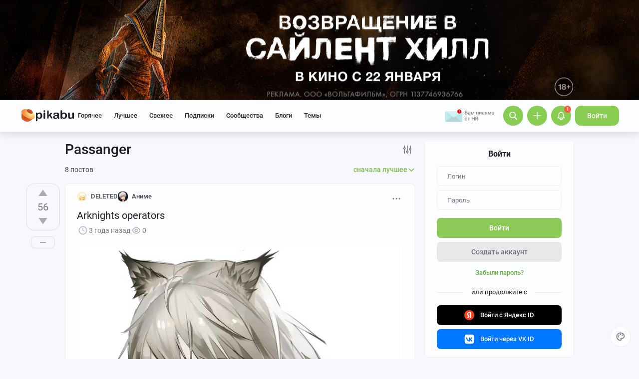

--- FILE ---
content_type: text/html; charset=utf-8
request_url: https://www.google.com/recaptcha/api2/anchor?ar=1&k=6Lf5DUsUAAAAAGeOi2l8EpSqiAteDx5PGFMYPkQW&co=aHR0cHM6Ly9waWthYnUucnU6NDQz&hl=en&v=PoyoqOPhxBO7pBk68S4YbpHZ&size=invisible&badge=bottomleft&anchor-ms=20000&execute-ms=30000&cb=kwgz43j5tk2t
body_size: 49562
content:
<!DOCTYPE HTML><html dir="ltr" lang="en"><head><meta http-equiv="Content-Type" content="text/html; charset=UTF-8">
<meta http-equiv="X-UA-Compatible" content="IE=edge">
<title>reCAPTCHA</title>
<style type="text/css">
/* cyrillic-ext */
@font-face {
  font-family: 'Roboto';
  font-style: normal;
  font-weight: 400;
  font-stretch: 100%;
  src: url(//fonts.gstatic.com/s/roboto/v48/KFO7CnqEu92Fr1ME7kSn66aGLdTylUAMa3GUBHMdazTgWw.woff2) format('woff2');
  unicode-range: U+0460-052F, U+1C80-1C8A, U+20B4, U+2DE0-2DFF, U+A640-A69F, U+FE2E-FE2F;
}
/* cyrillic */
@font-face {
  font-family: 'Roboto';
  font-style: normal;
  font-weight: 400;
  font-stretch: 100%;
  src: url(//fonts.gstatic.com/s/roboto/v48/KFO7CnqEu92Fr1ME7kSn66aGLdTylUAMa3iUBHMdazTgWw.woff2) format('woff2');
  unicode-range: U+0301, U+0400-045F, U+0490-0491, U+04B0-04B1, U+2116;
}
/* greek-ext */
@font-face {
  font-family: 'Roboto';
  font-style: normal;
  font-weight: 400;
  font-stretch: 100%;
  src: url(//fonts.gstatic.com/s/roboto/v48/KFO7CnqEu92Fr1ME7kSn66aGLdTylUAMa3CUBHMdazTgWw.woff2) format('woff2');
  unicode-range: U+1F00-1FFF;
}
/* greek */
@font-face {
  font-family: 'Roboto';
  font-style: normal;
  font-weight: 400;
  font-stretch: 100%;
  src: url(//fonts.gstatic.com/s/roboto/v48/KFO7CnqEu92Fr1ME7kSn66aGLdTylUAMa3-UBHMdazTgWw.woff2) format('woff2');
  unicode-range: U+0370-0377, U+037A-037F, U+0384-038A, U+038C, U+038E-03A1, U+03A3-03FF;
}
/* math */
@font-face {
  font-family: 'Roboto';
  font-style: normal;
  font-weight: 400;
  font-stretch: 100%;
  src: url(//fonts.gstatic.com/s/roboto/v48/KFO7CnqEu92Fr1ME7kSn66aGLdTylUAMawCUBHMdazTgWw.woff2) format('woff2');
  unicode-range: U+0302-0303, U+0305, U+0307-0308, U+0310, U+0312, U+0315, U+031A, U+0326-0327, U+032C, U+032F-0330, U+0332-0333, U+0338, U+033A, U+0346, U+034D, U+0391-03A1, U+03A3-03A9, U+03B1-03C9, U+03D1, U+03D5-03D6, U+03F0-03F1, U+03F4-03F5, U+2016-2017, U+2034-2038, U+203C, U+2040, U+2043, U+2047, U+2050, U+2057, U+205F, U+2070-2071, U+2074-208E, U+2090-209C, U+20D0-20DC, U+20E1, U+20E5-20EF, U+2100-2112, U+2114-2115, U+2117-2121, U+2123-214F, U+2190, U+2192, U+2194-21AE, U+21B0-21E5, U+21F1-21F2, U+21F4-2211, U+2213-2214, U+2216-22FF, U+2308-230B, U+2310, U+2319, U+231C-2321, U+2336-237A, U+237C, U+2395, U+239B-23B7, U+23D0, U+23DC-23E1, U+2474-2475, U+25AF, U+25B3, U+25B7, U+25BD, U+25C1, U+25CA, U+25CC, U+25FB, U+266D-266F, U+27C0-27FF, U+2900-2AFF, U+2B0E-2B11, U+2B30-2B4C, U+2BFE, U+3030, U+FF5B, U+FF5D, U+1D400-1D7FF, U+1EE00-1EEFF;
}
/* symbols */
@font-face {
  font-family: 'Roboto';
  font-style: normal;
  font-weight: 400;
  font-stretch: 100%;
  src: url(//fonts.gstatic.com/s/roboto/v48/KFO7CnqEu92Fr1ME7kSn66aGLdTylUAMaxKUBHMdazTgWw.woff2) format('woff2');
  unicode-range: U+0001-000C, U+000E-001F, U+007F-009F, U+20DD-20E0, U+20E2-20E4, U+2150-218F, U+2190, U+2192, U+2194-2199, U+21AF, U+21E6-21F0, U+21F3, U+2218-2219, U+2299, U+22C4-22C6, U+2300-243F, U+2440-244A, U+2460-24FF, U+25A0-27BF, U+2800-28FF, U+2921-2922, U+2981, U+29BF, U+29EB, U+2B00-2BFF, U+4DC0-4DFF, U+FFF9-FFFB, U+10140-1018E, U+10190-1019C, U+101A0, U+101D0-101FD, U+102E0-102FB, U+10E60-10E7E, U+1D2C0-1D2D3, U+1D2E0-1D37F, U+1F000-1F0FF, U+1F100-1F1AD, U+1F1E6-1F1FF, U+1F30D-1F30F, U+1F315, U+1F31C, U+1F31E, U+1F320-1F32C, U+1F336, U+1F378, U+1F37D, U+1F382, U+1F393-1F39F, U+1F3A7-1F3A8, U+1F3AC-1F3AF, U+1F3C2, U+1F3C4-1F3C6, U+1F3CA-1F3CE, U+1F3D4-1F3E0, U+1F3ED, U+1F3F1-1F3F3, U+1F3F5-1F3F7, U+1F408, U+1F415, U+1F41F, U+1F426, U+1F43F, U+1F441-1F442, U+1F444, U+1F446-1F449, U+1F44C-1F44E, U+1F453, U+1F46A, U+1F47D, U+1F4A3, U+1F4B0, U+1F4B3, U+1F4B9, U+1F4BB, U+1F4BF, U+1F4C8-1F4CB, U+1F4D6, U+1F4DA, U+1F4DF, U+1F4E3-1F4E6, U+1F4EA-1F4ED, U+1F4F7, U+1F4F9-1F4FB, U+1F4FD-1F4FE, U+1F503, U+1F507-1F50B, U+1F50D, U+1F512-1F513, U+1F53E-1F54A, U+1F54F-1F5FA, U+1F610, U+1F650-1F67F, U+1F687, U+1F68D, U+1F691, U+1F694, U+1F698, U+1F6AD, U+1F6B2, U+1F6B9-1F6BA, U+1F6BC, U+1F6C6-1F6CF, U+1F6D3-1F6D7, U+1F6E0-1F6EA, U+1F6F0-1F6F3, U+1F6F7-1F6FC, U+1F700-1F7FF, U+1F800-1F80B, U+1F810-1F847, U+1F850-1F859, U+1F860-1F887, U+1F890-1F8AD, U+1F8B0-1F8BB, U+1F8C0-1F8C1, U+1F900-1F90B, U+1F93B, U+1F946, U+1F984, U+1F996, U+1F9E9, U+1FA00-1FA6F, U+1FA70-1FA7C, U+1FA80-1FA89, U+1FA8F-1FAC6, U+1FACE-1FADC, U+1FADF-1FAE9, U+1FAF0-1FAF8, U+1FB00-1FBFF;
}
/* vietnamese */
@font-face {
  font-family: 'Roboto';
  font-style: normal;
  font-weight: 400;
  font-stretch: 100%;
  src: url(//fonts.gstatic.com/s/roboto/v48/KFO7CnqEu92Fr1ME7kSn66aGLdTylUAMa3OUBHMdazTgWw.woff2) format('woff2');
  unicode-range: U+0102-0103, U+0110-0111, U+0128-0129, U+0168-0169, U+01A0-01A1, U+01AF-01B0, U+0300-0301, U+0303-0304, U+0308-0309, U+0323, U+0329, U+1EA0-1EF9, U+20AB;
}
/* latin-ext */
@font-face {
  font-family: 'Roboto';
  font-style: normal;
  font-weight: 400;
  font-stretch: 100%;
  src: url(//fonts.gstatic.com/s/roboto/v48/KFO7CnqEu92Fr1ME7kSn66aGLdTylUAMa3KUBHMdazTgWw.woff2) format('woff2');
  unicode-range: U+0100-02BA, U+02BD-02C5, U+02C7-02CC, U+02CE-02D7, U+02DD-02FF, U+0304, U+0308, U+0329, U+1D00-1DBF, U+1E00-1E9F, U+1EF2-1EFF, U+2020, U+20A0-20AB, U+20AD-20C0, U+2113, U+2C60-2C7F, U+A720-A7FF;
}
/* latin */
@font-face {
  font-family: 'Roboto';
  font-style: normal;
  font-weight: 400;
  font-stretch: 100%;
  src: url(//fonts.gstatic.com/s/roboto/v48/KFO7CnqEu92Fr1ME7kSn66aGLdTylUAMa3yUBHMdazQ.woff2) format('woff2');
  unicode-range: U+0000-00FF, U+0131, U+0152-0153, U+02BB-02BC, U+02C6, U+02DA, U+02DC, U+0304, U+0308, U+0329, U+2000-206F, U+20AC, U+2122, U+2191, U+2193, U+2212, U+2215, U+FEFF, U+FFFD;
}
/* cyrillic-ext */
@font-face {
  font-family: 'Roboto';
  font-style: normal;
  font-weight: 500;
  font-stretch: 100%;
  src: url(//fonts.gstatic.com/s/roboto/v48/KFO7CnqEu92Fr1ME7kSn66aGLdTylUAMa3GUBHMdazTgWw.woff2) format('woff2');
  unicode-range: U+0460-052F, U+1C80-1C8A, U+20B4, U+2DE0-2DFF, U+A640-A69F, U+FE2E-FE2F;
}
/* cyrillic */
@font-face {
  font-family: 'Roboto';
  font-style: normal;
  font-weight: 500;
  font-stretch: 100%;
  src: url(//fonts.gstatic.com/s/roboto/v48/KFO7CnqEu92Fr1ME7kSn66aGLdTylUAMa3iUBHMdazTgWw.woff2) format('woff2');
  unicode-range: U+0301, U+0400-045F, U+0490-0491, U+04B0-04B1, U+2116;
}
/* greek-ext */
@font-face {
  font-family: 'Roboto';
  font-style: normal;
  font-weight: 500;
  font-stretch: 100%;
  src: url(//fonts.gstatic.com/s/roboto/v48/KFO7CnqEu92Fr1ME7kSn66aGLdTylUAMa3CUBHMdazTgWw.woff2) format('woff2');
  unicode-range: U+1F00-1FFF;
}
/* greek */
@font-face {
  font-family: 'Roboto';
  font-style: normal;
  font-weight: 500;
  font-stretch: 100%;
  src: url(//fonts.gstatic.com/s/roboto/v48/KFO7CnqEu92Fr1ME7kSn66aGLdTylUAMa3-UBHMdazTgWw.woff2) format('woff2');
  unicode-range: U+0370-0377, U+037A-037F, U+0384-038A, U+038C, U+038E-03A1, U+03A3-03FF;
}
/* math */
@font-face {
  font-family: 'Roboto';
  font-style: normal;
  font-weight: 500;
  font-stretch: 100%;
  src: url(//fonts.gstatic.com/s/roboto/v48/KFO7CnqEu92Fr1ME7kSn66aGLdTylUAMawCUBHMdazTgWw.woff2) format('woff2');
  unicode-range: U+0302-0303, U+0305, U+0307-0308, U+0310, U+0312, U+0315, U+031A, U+0326-0327, U+032C, U+032F-0330, U+0332-0333, U+0338, U+033A, U+0346, U+034D, U+0391-03A1, U+03A3-03A9, U+03B1-03C9, U+03D1, U+03D5-03D6, U+03F0-03F1, U+03F4-03F5, U+2016-2017, U+2034-2038, U+203C, U+2040, U+2043, U+2047, U+2050, U+2057, U+205F, U+2070-2071, U+2074-208E, U+2090-209C, U+20D0-20DC, U+20E1, U+20E5-20EF, U+2100-2112, U+2114-2115, U+2117-2121, U+2123-214F, U+2190, U+2192, U+2194-21AE, U+21B0-21E5, U+21F1-21F2, U+21F4-2211, U+2213-2214, U+2216-22FF, U+2308-230B, U+2310, U+2319, U+231C-2321, U+2336-237A, U+237C, U+2395, U+239B-23B7, U+23D0, U+23DC-23E1, U+2474-2475, U+25AF, U+25B3, U+25B7, U+25BD, U+25C1, U+25CA, U+25CC, U+25FB, U+266D-266F, U+27C0-27FF, U+2900-2AFF, U+2B0E-2B11, U+2B30-2B4C, U+2BFE, U+3030, U+FF5B, U+FF5D, U+1D400-1D7FF, U+1EE00-1EEFF;
}
/* symbols */
@font-face {
  font-family: 'Roboto';
  font-style: normal;
  font-weight: 500;
  font-stretch: 100%;
  src: url(//fonts.gstatic.com/s/roboto/v48/KFO7CnqEu92Fr1ME7kSn66aGLdTylUAMaxKUBHMdazTgWw.woff2) format('woff2');
  unicode-range: U+0001-000C, U+000E-001F, U+007F-009F, U+20DD-20E0, U+20E2-20E4, U+2150-218F, U+2190, U+2192, U+2194-2199, U+21AF, U+21E6-21F0, U+21F3, U+2218-2219, U+2299, U+22C4-22C6, U+2300-243F, U+2440-244A, U+2460-24FF, U+25A0-27BF, U+2800-28FF, U+2921-2922, U+2981, U+29BF, U+29EB, U+2B00-2BFF, U+4DC0-4DFF, U+FFF9-FFFB, U+10140-1018E, U+10190-1019C, U+101A0, U+101D0-101FD, U+102E0-102FB, U+10E60-10E7E, U+1D2C0-1D2D3, U+1D2E0-1D37F, U+1F000-1F0FF, U+1F100-1F1AD, U+1F1E6-1F1FF, U+1F30D-1F30F, U+1F315, U+1F31C, U+1F31E, U+1F320-1F32C, U+1F336, U+1F378, U+1F37D, U+1F382, U+1F393-1F39F, U+1F3A7-1F3A8, U+1F3AC-1F3AF, U+1F3C2, U+1F3C4-1F3C6, U+1F3CA-1F3CE, U+1F3D4-1F3E0, U+1F3ED, U+1F3F1-1F3F3, U+1F3F5-1F3F7, U+1F408, U+1F415, U+1F41F, U+1F426, U+1F43F, U+1F441-1F442, U+1F444, U+1F446-1F449, U+1F44C-1F44E, U+1F453, U+1F46A, U+1F47D, U+1F4A3, U+1F4B0, U+1F4B3, U+1F4B9, U+1F4BB, U+1F4BF, U+1F4C8-1F4CB, U+1F4D6, U+1F4DA, U+1F4DF, U+1F4E3-1F4E6, U+1F4EA-1F4ED, U+1F4F7, U+1F4F9-1F4FB, U+1F4FD-1F4FE, U+1F503, U+1F507-1F50B, U+1F50D, U+1F512-1F513, U+1F53E-1F54A, U+1F54F-1F5FA, U+1F610, U+1F650-1F67F, U+1F687, U+1F68D, U+1F691, U+1F694, U+1F698, U+1F6AD, U+1F6B2, U+1F6B9-1F6BA, U+1F6BC, U+1F6C6-1F6CF, U+1F6D3-1F6D7, U+1F6E0-1F6EA, U+1F6F0-1F6F3, U+1F6F7-1F6FC, U+1F700-1F7FF, U+1F800-1F80B, U+1F810-1F847, U+1F850-1F859, U+1F860-1F887, U+1F890-1F8AD, U+1F8B0-1F8BB, U+1F8C0-1F8C1, U+1F900-1F90B, U+1F93B, U+1F946, U+1F984, U+1F996, U+1F9E9, U+1FA00-1FA6F, U+1FA70-1FA7C, U+1FA80-1FA89, U+1FA8F-1FAC6, U+1FACE-1FADC, U+1FADF-1FAE9, U+1FAF0-1FAF8, U+1FB00-1FBFF;
}
/* vietnamese */
@font-face {
  font-family: 'Roboto';
  font-style: normal;
  font-weight: 500;
  font-stretch: 100%;
  src: url(//fonts.gstatic.com/s/roboto/v48/KFO7CnqEu92Fr1ME7kSn66aGLdTylUAMa3OUBHMdazTgWw.woff2) format('woff2');
  unicode-range: U+0102-0103, U+0110-0111, U+0128-0129, U+0168-0169, U+01A0-01A1, U+01AF-01B0, U+0300-0301, U+0303-0304, U+0308-0309, U+0323, U+0329, U+1EA0-1EF9, U+20AB;
}
/* latin-ext */
@font-face {
  font-family: 'Roboto';
  font-style: normal;
  font-weight: 500;
  font-stretch: 100%;
  src: url(//fonts.gstatic.com/s/roboto/v48/KFO7CnqEu92Fr1ME7kSn66aGLdTylUAMa3KUBHMdazTgWw.woff2) format('woff2');
  unicode-range: U+0100-02BA, U+02BD-02C5, U+02C7-02CC, U+02CE-02D7, U+02DD-02FF, U+0304, U+0308, U+0329, U+1D00-1DBF, U+1E00-1E9F, U+1EF2-1EFF, U+2020, U+20A0-20AB, U+20AD-20C0, U+2113, U+2C60-2C7F, U+A720-A7FF;
}
/* latin */
@font-face {
  font-family: 'Roboto';
  font-style: normal;
  font-weight: 500;
  font-stretch: 100%;
  src: url(//fonts.gstatic.com/s/roboto/v48/KFO7CnqEu92Fr1ME7kSn66aGLdTylUAMa3yUBHMdazQ.woff2) format('woff2');
  unicode-range: U+0000-00FF, U+0131, U+0152-0153, U+02BB-02BC, U+02C6, U+02DA, U+02DC, U+0304, U+0308, U+0329, U+2000-206F, U+20AC, U+2122, U+2191, U+2193, U+2212, U+2215, U+FEFF, U+FFFD;
}
/* cyrillic-ext */
@font-face {
  font-family: 'Roboto';
  font-style: normal;
  font-weight: 900;
  font-stretch: 100%;
  src: url(//fonts.gstatic.com/s/roboto/v48/KFO7CnqEu92Fr1ME7kSn66aGLdTylUAMa3GUBHMdazTgWw.woff2) format('woff2');
  unicode-range: U+0460-052F, U+1C80-1C8A, U+20B4, U+2DE0-2DFF, U+A640-A69F, U+FE2E-FE2F;
}
/* cyrillic */
@font-face {
  font-family: 'Roboto';
  font-style: normal;
  font-weight: 900;
  font-stretch: 100%;
  src: url(//fonts.gstatic.com/s/roboto/v48/KFO7CnqEu92Fr1ME7kSn66aGLdTylUAMa3iUBHMdazTgWw.woff2) format('woff2');
  unicode-range: U+0301, U+0400-045F, U+0490-0491, U+04B0-04B1, U+2116;
}
/* greek-ext */
@font-face {
  font-family: 'Roboto';
  font-style: normal;
  font-weight: 900;
  font-stretch: 100%;
  src: url(//fonts.gstatic.com/s/roboto/v48/KFO7CnqEu92Fr1ME7kSn66aGLdTylUAMa3CUBHMdazTgWw.woff2) format('woff2');
  unicode-range: U+1F00-1FFF;
}
/* greek */
@font-face {
  font-family: 'Roboto';
  font-style: normal;
  font-weight: 900;
  font-stretch: 100%;
  src: url(//fonts.gstatic.com/s/roboto/v48/KFO7CnqEu92Fr1ME7kSn66aGLdTylUAMa3-UBHMdazTgWw.woff2) format('woff2');
  unicode-range: U+0370-0377, U+037A-037F, U+0384-038A, U+038C, U+038E-03A1, U+03A3-03FF;
}
/* math */
@font-face {
  font-family: 'Roboto';
  font-style: normal;
  font-weight: 900;
  font-stretch: 100%;
  src: url(//fonts.gstatic.com/s/roboto/v48/KFO7CnqEu92Fr1ME7kSn66aGLdTylUAMawCUBHMdazTgWw.woff2) format('woff2');
  unicode-range: U+0302-0303, U+0305, U+0307-0308, U+0310, U+0312, U+0315, U+031A, U+0326-0327, U+032C, U+032F-0330, U+0332-0333, U+0338, U+033A, U+0346, U+034D, U+0391-03A1, U+03A3-03A9, U+03B1-03C9, U+03D1, U+03D5-03D6, U+03F0-03F1, U+03F4-03F5, U+2016-2017, U+2034-2038, U+203C, U+2040, U+2043, U+2047, U+2050, U+2057, U+205F, U+2070-2071, U+2074-208E, U+2090-209C, U+20D0-20DC, U+20E1, U+20E5-20EF, U+2100-2112, U+2114-2115, U+2117-2121, U+2123-214F, U+2190, U+2192, U+2194-21AE, U+21B0-21E5, U+21F1-21F2, U+21F4-2211, U+2213-2214, U+2216-22FF, U+2308-230B, U+2310, U+2319, U+231C-2321, U+2336-237A, U+237C, U+2395, U+239B-23B7, U+23D0, U+23DC-23E1, U+2474-2475, U+25AF, U+25B3, U+25B7, U+25BD, U+25C1, U+25CA, U+25CC, U+25FB, U+266D-266F, U+27C0-27FF, U+2900-2AFF, U+2B0E-2B11, U+2B30-2B4C, U+2BFE, U+3030, U+FF5B, U+FF5D, U+1D400-1D7FF, U+1EE00-1EEFF;
}
/* symbols */
@font-face {
  font-family: 'Roboto';
  font-style: normal;
  font-weight: 900;
  font-stretch: 100%;
  src: url(//fonts.gstatic.com/s/roboto/v48/KFO7CnqEu92Fr1ME7kSn66aGLdTylUAMaxKUBHMdazTgWw.woff2) format('woff2');
  unicode-range: U+0001-000C, U+000E-001F, U+007F-009F, U+20DD-20E0, U+20E2-20E4, U+2150-218F, U+2190, U+2192, U+2194-2199, U+21AF, U+21E6-21F0, U+21F3, U+2218-2219, U+2299, U+22C4-22C6, U+2300-243F, U+2440-244A, U+2460-24FF, U+25A0-27BF, U+2800-28FF, U+2921-2922, U+2981, U+29BF, U+29EB, U+2B00-2BFF, U+4DC0-4DFF, U+FFF9-FFFB, U+10140-1018E, U+10190-1019C, U+101A0, U+101D0-101FD, U+102E0-102FB, U+10E60-10E7E, U+1D2C0-1D2D3, U+1D2E0-1D37F, U+1F000-1F0FF, U+1F100-1F1AD, U+1F1E6-1F1FF, U+1F30D-1F30F, U+1F315, U+1F31C, U+1F31E, U+1F320-1F32C, U+1F336, U+1F378, U+1F37D, U+1F382, U+1F393-1F39F, U+1F3A7-1F3A8, U+1F3AC-1F3AF, U+1F3C2, U+1F3C4-1F3C6, U+1F3CA-1F3CE, U+1F3D4-1F3E0, U+1F3ED, U+1F3F1-1F3F3, U+1F3F5-1F3F7, U+1F408, U+1F415, U+1F41F, U+1F426, U+1F43F, U+1F441-1F442, U+1F444, U+1F446-1F449, U+1F44C-1F44E, U+1F453, U+1F46A, U+1F47D, U+1F4A3, U+1F4B0, U+1F4B3, U+1F4B9, U+1F4BB, U+1F4BF, U+1F4C8-1F4CB, U+1F4D6, U+1F4DA, U+1F4DF, U+1F4E3-1F4E6, U+1F4EA-1F4ED, U+1F4F7, U+1F4F9-1F4FB, U+1F4FD-1F4FE, U+1F503, U+1F507-1F50B, U+1F50D, U+1F512-1F513, U+1F53E-1F54A, U+1F54F-1F5FA, U+1F610, U+1F650-1F67F, U+1F687, U+1F68D, U+1F691, U+1F694, U+1F698, U+1F6AD, U+1F6B2, U+1F6B9-1F6BA, U+1F6BC, U+1F6C6-1F6CF, U+1F6D3-1F6D7, U+1F6E0-1F6EA, U+1F6F0-1F6F3, U+1F6F7-1F6FC, U+1F700-1F7FF, U+1F800-1F80B, U+1F810-1F847, U+1F850-1F859, U+1F860-1F887, U+1F890-1F8AD, U+1F8B0-1F8BB, U+1F8C0-1F8C1, U+1F900-1F90B, U+1F93B, U+1F946, U+1F984, U+1F996, U+1F9E9, U+1FA00-1FA6F, U+1FA70-1FA7C, U+1FA80-1FA89, U+1FA8F-1FAC6, U+1FACE-1FADC, U+1FADF-1FAE9, U+1FAF0-1FAF8, U+1FB00-1FBFF;
}
/* vietnamese */
@font-face {
  font-family: 'Roboto';
  font-style: normal;
  font-weight: 900;
  font-stretch: 100%;
  src: url(//fonts.gstatic.com/s/roboto/v48/KFO7CnqEu92Fr1ME7kSn66aGLdTylUAMa3OUBHMdazTgWw.woff2) format('woff2');
  unicode-range: U+0102-0103, U+0110-0111, U+0128-0129, U+0168-0169, U+01A0-01A1, U+01AF-01B0, U+0300-0301, U+0303-0304, U+0308-0309, U+0323, U+0329, U+1EA0-1EF9, U+20AB;
}
/* latin-ext */
@font-face {
  font-family: 'Roboto';
  font-style: normal;
  font-weight: 900;
  font-stretch: 100%;
  src: url(//fonts.gstatic.com/s/roboto/v48/KFO7CnqEu92Fr1ME7kSn66aGLdTylUAMa3KUBHMdazTgWw.woff2) format('woff2');
  unicode-range: U+0100-02BA, U+02BD-02C5, U+02C7-02CC, U+02CE-02D7, U+02DD-02FF, U+0304, U+0308, U+0329, U+1D00-1DBF, U+1E00-1E9F, U+1EF2-1EFF, U+2020, U+20A0-20AB, U+20AD-20C0, U+2113, U+2C60-2C7F, U+A720-A7FF;
}
/* latin */
@font-face {
  font-family: 'Roboto';
  font-style: normal;
  font-weight: 900;
  font-stretch: 100%;
  src: url(//fonts.gstatic.com/s/roboto/v48/KFO7CnqEu92Fr1ME7kSn66aGLdTylUAMa3yUBHMdazQ.woff2) format('woff2');
  unicode-range: U+0000-00FF, U+0131, U+0152-0153, U+02BB-02BC, U+02C6, U+02DA, U+02DC, U+0304, U+0308, U+0329, U+2000-206F, U+20AC, U+2122, U+2191, U+2193, U+2212, U+2215, U+FEFF, U+FFFD;
}

</style>
<link rel="stylesheet" type="text/css" href="https://www.gstatic.com/recaptcha/releases/PoyoqOPhxBO7pBk68S4YbpHZ/styles__ltr.css">
<script nonce="Vns85dwr00dZKnuaxWsJyQ" type="text/javascript">window['__recaptcha_api'] = 'https://www.google.com/recaptcha/api2/';</script>
<script type="text/javascript" src="https://www.gstatic.com/recaptcha/releases/PoyoqOPhxBO7pBk68S4YbpHZ/recaptcha__en.js" nonce="Vns85dwr00dZKnuaxWsJyQ">
      
    </script></head>
<body><div id="rc-anchor-alert" class="rc-anchor-alert"></div>
<input type="hidden" id="recaptcha-token" value="[base64]">
<script type="text/javascript" nonce="Vns85dwr00dZKnuaxWsJyQ">
      recaptcha.anchor.Main.init("[\x22ainput\x22,[\x22bgdata\x22,\x22\x22,\[base64]/[base64]/[base64]/[base64]/[base64]/UltsKytdPUU6KEU8MjA0OD9SW2wrK109RT4+NnwxOTI6KChFJjY0NTEyKT09NTUyOTYmJk0rMTxjLmxlbmd0aCYmKGMuY2hhckNvZGVBdChNKzEpJjY0NTEyKT09NTYzMjA/[base64]/[base64]/[base64]/[base64]/[base64]/[base64]/[base64]\x22,\[base64]\x22,\[base64]/Clh9Fw4XDl8KTw4jCn8OJbsOxUHzCi8Kawr3CjcOYw5ZAwrnCnSsPX1F9w7jDicKiLCA6CMKpw4JvaEnCn8OXDk7CmUJXwrEIwol4w5JrBhc+w4bDgsKgQjHDrAw+woPClg19bcK6w6bCiMKMw7h/[base64]/[base64]/BWTCpMKpclPCrcK1ccKPdcO1wpVDacKOYWIDw4HDomDDjgwIw5UPRT9iw6tjwr7Dsk/DmRMoFEVPw7vDu8KDw5ELwoc2AMKewqMvwqjCg8O2w7vDlRbDgsOIw6fCpFICFz/CrcOSw5xDbMO7w5F5w7PCsSdOw7VdQn1/OMO4wrVLwoDCgsK0w4puVMKfOcObeMKpInx7w44Xw4/CmMORw6vCoWDCtFxoV0oow4rCrzUJw69uN8KbwqBTdsOIOTpKeFANUsKgwqrCqhsVKMKdwrZjSsOgAcKAwoDDrXsyw5/CvcK3wpNgw6AxRcOHwq/CtxTCjcKcwpPDisOeUMKMTifDiCHCnjPDrsKFwoHCo8Oww71WwqsVw4jDq0DCt8OwwrbCi3XDssK8K3s8wocbw4xrScK5woMrYsKaw5LDiTTDnFnDom8Mw6VRwr3DnDzDlMKJW8O6wobCscKjw4MuHEHDpB9awqxawrZiwqhCw55/H8K5EyPCu8O4w5bCssO9DF9vwqEXSQNuw73DlizCt1ANbMOtEVPDvn3DpsKvwpPCsxsVw6bCvMKhw4kGWcKiwq/CnRrDqWvDgiMgwrHDqUPDtUkmO8O6KMK3wp3DkzLDgyXDsMK5wo0OwqlyPMOfw7IWw68TfMKiwqIqUMOBDmhVK8OON8ONbyxqw7cywpDCgsOCwrR/[base64]/[base64]/CnsOnwolTw69owr7Ci8K4SMOXfgnCi8KZwqxFw6B2w7dYw6V3wpcPwppAwocrJxgEw5R5KTYcWQ/DslQXw7XCisKcw77CocOEFsO/PMOow6ZIwoh/[base64]/w54QwoPCs8K7wq4PwrFTw6pLOMKxw6UDd8KWw6YAL3TDnRdqLh7CiHfCpSwZw5vCqjvDs8KSw7nCvDU8XMKCbkEvKMOmZ8OswqHDnMO9w6cKw5jCmMOAenTDhmxrwozDrXBRQsKUwrZwwp/CnS3CqVtdXxk3w5TDlsOow6FEwoE7w4nDiMK+MjjDjMKXwp4Dwr8COsOmPCLCmMO3wp3CqsO9wp3DjUkkw4DDqDAVwpURVDzCoMO0KjMdaS4hPcO/SsO6FU9+PMOvw7XDuXd2wpAoBRXDtmtewr3CjnjDmMOaNhB1w6nCtVJ+wpvCmClrY0HDhjTCnjTCvcOUwqrDpcOJbi7DmjrCl8O1D2oQwonCrFQBwoYkEcOlbcKxd0tfw4VeIcKDV1JAwod/wq3CnsO2IMK3JgHCuSHCv2rDh03DtMOnw63DjsO7wrFbGMOZEyp2TmojOirCu0fChw/Cl3XDq2MIIsKcGMKDwoTCrx/Cp1bDiMKbSDzDoMKyBcOrwqnDisKyesOJF8KOw6ERJ1sPwpnDlHXClMKQw6XCnRHCuHjDlQNtw4PCnsORwoY2QMKuw6LCiSnDosOoNwrDlsO2wrwudBpeD8KAC0gkw7FOe8KswobDvcODc8KBw6rCk8KMwpjCgk92wqBDwrA5w6vCnMO/ambCknTCj8KJQWALw4BPwpogKcK/WzsjwpvCpMKbw4wQMB8baMKCfsKKRMKqTzxow5xFw4gHNMKYcsORfMKQUcOvwrcpwoPCo8Ogw7bCp2xjOsORwoRTw73DlMKZw6wjwrFmdQtYbcKswq5Ow4BZc3fDsiDDusO3P2nClMOywqrCoCfCmi9SZzADBBTCi2/[base64]/Y8K+OGI0EVrDuMOtMUN8JkM8woJqw4EoJcOIwphow6jDszpYRj/CkcKpwoZ8wrAcCRdEw7nDrMKOSsKcVCDCo8OUw7rCn8Kyw4nDrcKewozDuijDv8Kvwrssw7/CucO5VCPCmDVIKcO/wrrDtMKOwoIzw4NhD8Oew7pJAsO3RMO/wobDrxkUwpLDq8KHScKVwqdkGBk6wphjw7nCgcOewonCmEvClMOUbCLDgsOUwpPDnEYNw651woBsSMK/w5MXwqbCgy80XQFyworDumzCo3oWwo8gwrzDj8KWC8Kgwo0ww7loUcO0w6B7wpw1w4DDiEnCoMK1w51FMD91w5hPMgTDgU7Dqk4dDgxhw6BvMWl/wpEYM8Kmb8KNwqzDrXrDkMKZwonDs8Krwrk8VgfCr0hFwoIsHsKJwqnClnNnBUDCi8KeAMOxJCh+w47Dt3fCrVBmwoNvw6PCvcO3ZC5QIwsOasO/Y8K2fcKEw43CmcOmwpcbwr9dakrChMKZHRgBwrDDgsKRTyc7c8OjPWrDui1XwotZasOUw60Mwr5wJHVzKzoNw6QvD8KZw6/DkQ06UhrCvsKIYEXDocOqw7kKGQh0WHLDvGLCjsK5w7jDk8OOIsKrw5sUw4jCscKTL8OxdMO3D2luw6lMAsONwrBzw6PCtEzCksKpEsK5wofCpUrDlGLChMKBQnZpw6YYVQ7Cq0/[base64]/Cn0cYw7HCt1Q8wp3CgSrDukN8woNDw48pw7cRRnbCnMKIZ8OswqLCrMKYwrFvwqERNzAbDjBqQAzCtQ89IsOJw5jCv1A6PRvDpgwWfMKqw7DDoMK9dsOuw6QtwqsRw5/Cp0E/w45oNAs2UCVPAMOfFsOawrVywrvCtMKHwqhMFsKzwq5eEsKqwpwyOAUBwrZrw4nCo8OhNMOfwrDDvMKkw43CmMOvX2cGCizCoTZnOMObwp/ClWrDjTTCjzjCl8Kyw7gzLR/[base64]/[base64]/[base64]/SQFowqA7SiFwwqvCmFLDqGLDjy/[base64]/W8K7BsOCw4BEUMKIUDrDoWpTw7wjwoVxTip9D8KhQcKhw4pqPsKfHsK4QHd2wrLDvAXCkMK0wphgPToGbQ05w4HDk8O0wpbCv8OrU3rDk0RHSMK/w7QhfsOFw6/Chkcqw4nDqcKVRTkAwq0UBMKrDcKLwpsJEkTDjT1xScOeX1XCo8O1XsKwGmfDhn3DkMOFekkrw5lFwpHCrQbCnVLCowvCmsOZwqjCp8KDMMOxw5hsLsODw6w7wrlyTcOFHQXCmxs9wqLDs8KFwqnDn2jCnEjCvDxvF8OiRsKKCDXDj8Ovw5Vvw5k2BC/[base64]/DlhLCjMKsN3kGw5o+EcK3w6FJDgvCkFTCo00CwrzDjC3Ds0/ClMK2QsOKw6NQwqzCl2TCn2DDq8K7GS7DocOLA8KZw4bDj15IO1fCgsKOfhrCgUlhw6vDm8KIVG/[base64]/CpMKuwpnDvjs9XidYwodRDsKLw5hWU8Oiwr8UwrZZd8OzFgpewrfDisKdBsORw4VlQSTCpS7CiE/CuFAPeVXCsTTDrsO8dFQowpZ/w5HCr0BxWxsqUMKkIxrDg8OdZ8O7w5JMacOgwolxwrnDjcKWwrxcw547w7U1R8OGw4UsJGXDvgNUw5U6w7HCl8KFIxUwD8OTESDCkkLDiAg5A3E4w4Nxw4DCol7DqRfDmUdWwr/Ct2HDm1Rrwr0wwrDCkQLDucK8w5UZBH4YMsKFw5bCp8OMw5jDk8OYwpzCsGIkc8OEw79ww5bDjcOpBGNHwojDjmAtWcK2w5TDvcOodcOnwrAfAMO/KsKjTkdcw6YGL8K2w7jDtxTCgsOgcTxJSDkCwrXCsyBPw6jDmw9KQ8KWwoZSZsOJw4zDolfDtcO/w7bCqXxWdXTDl8KnbVTDjUNxHBTDm8OTwqbDh8O6wo3CpgXCn8KdDTLCvcKfwp8pw6XDo0I3w4sdLMKTfsKzw6/DgcKiex1Yw7XDnVQ/fiV3aMKdw5xuUMOYwqzComXDgAxSeMOPBB/ChsO2wpHCtsKqwqfDoxl3VRogYQZ6IMKUw511ZGTDssKwDcOeYRDDiTLCpz/[base64]/DlWLCo8KpFwUpEUXCtMKlwrTDjsKiRcOFD8KJw67CpW/CoMKGU0/Dt8O/GsORwqnDtMOrbjrClhDDuyTDhsOfVMO6d8OiZsOqwpN0OMOowrvCocOyWzLDjSkhwrbCtwsiwokEw77DrcKEwrNxLsO3wpnDkE/Dvj7DrMKNLGV2eMOsw77DpsKWCEtKw4/Ci8KxwpxlN8Obw7rDs0lhwqzDmg0/wrzDli4YwrxXGcKzwqwPw69Qe8K9Tk3Co3djesKUwoXCjsKRw5vCmsOzw5hZTyjCscO0wrbChAZZdMOew7FBTcObw7oRTcOewoLCgCZ6wodNwozClC1tIcOQwr/[base64]/[base64]/CjyY9w4YcJ8KxZz3CpsKbw5wsWsO+PFnDoHdHJ0dVbMKhw7J5BzHDolPCmxpOP3ZlSxfDt8Ogwp3CnWrCiz4OWgJnwpIhFXxvw7fCk8KQwoV6w51Xw4/DvsKFwoMdw500wojDtzbDsGPCmMKGwrHCuQ/[base64]/BMOnwqXCocK/ecKgAV/Cv8OTw7TCvQLCiUnCgsKCwrnDpcKvWcKew47CosORLybDqmfDsHbDt8OWwpsdwpnDgSh/wo5ZwrAPGsKSw4rDty/Dh8KaFcK+GARcKsK8EyHCtsOuPWZZcsKxc8K/w5VMwrnCqThaGMOXwpU8SifDjsKnwqnDqcOhwqcjw7XCuV1rTcOzwoxXZzjDqsOeZcK9wr7DtsOGPMOJcMKtwopLTmcIwpbDqSMbRMO7wqLCryIDTcKVwrxzwr4PPy4MwpNeMgE4wohHwqU/[base64]/DtjFKG3hJFcOeCDFMwoTCjA81dsO0wrB3e0HCriJpw4VPw7MyNHnDiDcJwoHClMKIwodfKcKhw7kSWmTDh3JTA14Fwr7CicK5UU4tw5HDr8KBwr7CpcOhV8KYw6bDmMOqw5R9w7HCu8Ovw6Arw5DCucO/wqDDvARNwrLDr0jDiMOTNGzCsl/[base64]/w4JBw75DwqgJFcKxwrMvPcKQwofCnMKjfMKLdWp/w4zCk8OfCAN8DlPCtcKzw7TCogvDiVjCncKBMCrDv8Otw7PCjiYAdsOEwowkSlU1WsOrwpPDpTjDtlExwrNQe8KOQmITw7/DvMORQnQ+RxPDq8KXEFjCqi/CgMK9VcObQUAiwoNNUMKNwqvCtChrL8OgCsKWMFDCtMOYwpduw6vDuXfDucKnwokXbSUGw43DrcOrw7lvw4paJ8OsSjdBwpvDh8OUHnvDrTHCuRAEEsOJw78HTsOIBCFvw63DpF1wVsOtCsOkwp/DvMKVTsKwwqfCmVDCiMOAVVw8LkoeUFXCgDvCrcOdQ8KwIsKtEzrDm051SVVlRcOdwqsIwq/DgiI/W1xrL8KAwoV9GzodYT0/w49Owoh1DEtYE8Kxw55Swq0CWnpiKGB/LAbCncKNNGMjwrTCtcOrA8KDCVbDpwnCtFA2EwzDgMKsQ8KPTMO8wprDjmbDrDx4w5XDmRHCv8KVwps7UcODw7JMwqlpw6HDrcOlw4nDlsKBPsOnMSAnIsKlPVE+YcK5w57DlB/ClMOOwozCrcOPFGTCsRExWMOEMjvCqsOIPsOMcETCicOyUcKHV8OZwo7DjF1ew7lqw4XCicOdwrRydx/Dm8OCw6gQOT1aw7xHOMOAPTrDscOIanY7w5/ChnAeKMKHVHTDkMOww6XCvQXCqhHCisKgw6bCuHtUQ8KmA0jCqEbDpsKww61Kwr/DhsOYwpYHT3nDkhtHwoIIOcKgWTNrDsKXw751HsOUw6TDu8KTKVrChsO8w4nDvCbClsK/[base64]/DjsOvcMO3wqwyw4ZKGsK0GcOafQPCvFLCncObScKgcMKRwpF+w7NzDsOYw7Ujwoh8w7guJMKww5/Cp8K4dwoEw6M+wpzDh8OdY8OUw77ClcKrwqJdwofDqMKcw6/DicOcEhU4wokow6YeKjtuw4dAC8O9PcOzwoRQwotqwqnCssOKwo8cL8Kywp3Cs8KKM2rDksKpUhdsw4RnDmPCi8OIJ8OUwoDDnsO9w4PDhiYAw4XCnMK/woYvw6fChxrDnsOaw5DCosKxwq42PTXCo3JYJcOjUsKSLcKQesOaZ8Oow7hiCBbDnsKKQcOdegVjDcKfw4o+w4/ChMOhwpIQw5nCqsOlw5vCkmdxShxGaG9ABSHChMO2w7jCr8OaUgBiEDHCjMKQCkBzw55EGUdMw6IBeWtYCMKpw4rCrksVSsOmLMO1fcK4w4x9w4HDuglYw6DDpsOmTcKjN8KfB8OKwrwNZT7CsUHCrsK7W8KRHSbDglMMDi13wr4/[base64]/[base64]/DqMK1Yg/ChRRjw5XDkRTDgR8Ew7RGw4DCuXoMSl0Xw7HDmVtPwr7DhsKKwpgJwrExw47CgcKqTHE4ECrDg3cWesOvOcOgT0jCj8K7bEp7w4HDsMOQw7TDmFvDsMKJU3AdwpIVwr/[base64]/CtWxkX8KIScOPA8OAw7nDlMKRDmsaw6jCrMOMw48ffD5deknCpz97w5DCqcKeU1DCo1dnRj/DlVPDqMKDEh5AMkzDsGZXw7wIwqzCnsObwp3DpXXCvsOEKMOow5LCrTYZw6DCgFjDr3AScmnCohB/wrZFLsOzw4tzw7Enwop+w5EWw6oVMsK/wrxPw7HDtjc5DQrCjcKdW8OUCMOtw7cpEMObYSHCoXgqwpXCqi7DrgI+w7Qow6EoXzsVUl/DsiTCnMKLBsKbZUTDo8K2w40wGAYMwqDCicKLUX/CkD9EwqnDjsKmw4/DkcKoZcOWIGdfQiBhwr46w6x+w6J/wqfCv0LDggrDiwh1wpzDlAo/wpltNkwAw5rCrgvCq8KrCWAOKXbDkDDCksKqGXzCp8OTw6IMM0UJwp4ldcKRT8K3wq9GwrVwZMO2MsKMw4xiw67Cp2fCgsO9wo4EFsKZw4h8WFnCiytIFcOzdsO+VcO7V8KUNFvDvwfCjFzDtmvCsSjDnsOzw551wpJuwr7Cv8Oew6/CsWFHw6VNXsKxw5LCicKvw5bDn08IM8KeBcOpw70RfjLDq8Kbw5UzUcKRD8OyGnXCl8O4w4JfS1ZlSW7Cti/[base64]/DgUTCnTrDjUbCrgJueMOpZTPDrBZ2w77DoHwRwrN7w6UvMFzDlsOADMKaccKwVsOOacKSbcOaWDVcIMKIVsOvSRkUw7fCnD3DlnfCnR3Cqk/Dg2hHw7kvYsOJTngrwoTDrTFePETCtXkEwqbDjW3DocK6w7zCg2Qjw4vCvSY4wp7CrcOEwpPDqcKiLFvDg8O3CGFYwrcqwoFvwpzDp3rCswnDgXdnY8KFw7NQe8KNwrRzS1jCn8OSKwN4M8KewovDjyvCjwM/[base64]/CgGLCmlXDrMOpGw3CtcKTNTrCuGLCmjt6I8OJwrLCrUzDk2gTJ0DDllfDvcKhwpcZBBUDaMKUQMOXwrnCu8OPeSnDhR/DvMOrC8OCw5TDuMODcEzDuWbDnA1QwrLCs8OUOMOIZShEWWPCmcKCasOGb8K/NG3CscK7A8KfZS/DnQ/[base64]/Ch8Opwqg1LMOXesKZT0bCvsKSwpx9wpFZwq3CnFTCiMOfwrDCuhTCocOwwonDtsOCYcO3C2lcw4HCvh47UMKBwpDDi8Oaw6HCrMKAX8Kow67DgsKgK8K9wq3Ds8KXwrLDtlYxCU03w6vCkgbCnlQ0w7UjG3Jew60nbsOFwq4BwrPDksKAC8K/[base64]/JxAMw7FjFFTCssKAUitvNiJAw7JDwq3DjcKjM27DgMOSSDnDv8O2w5PDmGvDscK4N8KcfMKSwpBVwooSwozCqSHCuCjDt8Kqw5c4bk1cYMOXworDhQHDo8KCW27CoHcaw4XCjcKcwpZDwqLCjsOsw7zDvQLDumQxSm/CkjgCBMKWFsO/w6QMX8KsdMOsWWI6w73CiMOcRxPCg8KwwrM5XVPCosO2w4xTwpYsa8O3IMKIDCrChVd+HcKsw7LDrDFCU8OnPsO4w7MTZMOcwqMuOiEQwrkaQHrCusOCw7IcOS7DtyxVfzjCvzseDcOewobChg0kw5zDrsKOw5QWG8K2w77DscOGEcOxw5/DszfDjgwFQ8Kcw7EHw45cOMKFwpAJRMKyw5jCmDN2SCzDjARKUWtYw57Cr2LCqsKdwp3Di1oJYMKKbx/Dk17DmCXCkg/CvzrClMKkw7bChlFbwpw6fcOxwp3DsDPCosOqfMKfwr7CojtgWEDDssKGw6nCmUdXb1TDssOWYsKbw7N1wrTDksKtQEzCtGDDvT/CmMKywrvDs1tpVsOvH8OtBcOFwrhUwpnCnSbDo8Olw4w3BMK2PsK6bcKJbMK7w6VSwr9/wrxsD8OPwqPDl8Kcw5hRwq7Do8Oow6lXwogHwrM+w4rDvGNOw4wyw4PDqcK3wrnCqyrDr2PCrA7DuzHDucOPw4PDuMKOwo8EDQQ/D2ZxUGrCqS3Dj8OXw6/Dm8KqQMKRw7NAcxXDgFAKZ37DmGhpScO4EcKZLy7Ct1vDtQTCkS7DhQXCgsKIIlBKw5nDpMObIGfCjMKtZcOMwpJ6w6bDlsOqwpTCt8O+wpvDtsOkOMOQUVPDnMKyYVUNw43DryfCuMKjJ8KfwpBzw5PCrcOYwqZ/w7LCrjZKDMOlw6FMFGEYDmNOdC0qRsKKw6ljWT/DpHnCkwMEI0bCu8Ovw59OSXNMwrsHXx1kLhYhw7F7w5IrwqUkwqLDvyfDqEjCkzXCgyXDvm5mFnc1ZGfCtD5nBcKywr/[base64]/[base64]/DpR/DlRcyw6PCjsOHwqE3w53CgsOgY8OiLcKDw7zCvcOsOxAvLGzCgcOsJcOPw44rHMKxKmvDh8OnQsKEFxfDrHHCocOYwq/CiEnDkcKlMcOCwqbDvzgzVDrCqzN1wpfCrcKGOMOYD8KtQ8K4wr/DtSbDlcKawrXCmcKLE1V+w6fChcOEwofCqDoXG8Kzw5HCoEpEwrLCt8ObwrzDjcK2w7XDu8OlC8KYw5fConjDglnDsCIXw5lzwoDCiGoPwrvClcOQw6nDrQZLJBZ4DMObaMK6RcOgYsK8cC5nwqRvw6A9wrFFC1fDjB4IecKTJ8K7w4oxwqTDpsKVO0fDvRR/[base64]/[base64]/w6rCtcOZdMKRw413w69bw4BhwofDh8Kgw6Qlw7rCp3/DnnYAw63Do0vCmhVldXvCuHnDgMObw6bCq3nCoMOww5fDoXnDtcO8ZsOmw5fDj8O0QDZIwrbDlMOzT27DsnVXw53DmQRbwqgdMirCqzI/wqojFgHDpEnDkGzCtlRuPF8LLsOnw45HHcKKEirDgsOKwpLCs8Ora8OaXMKqwpbDriXDhcO/S2sjw6DDqX/DocKWC8KNP8OIw6jDs8KYFMKJw4fCq8OEbcOVw4nCgsKVwrLCkcOecQhiw7rDqgTCqsK6w6dWScKpw4NKXMOcGMORNHLCqcKoMMOSa8OXwrYTQMKFwrfDhTdhwoIPHCgeCcOpDBPColg5AsONWcK4wrbDrTTDgW3DjHtaw7PCiWk+wo3CryJSEgPDosOow4sPw6FPCR/CoWxrwpXCkSkBCT/DgcOow5zChSoUTcOZw5MVw6XDhsOGwrXDocOBDMKNwrgdPcOCU8KETMOYPnAbwpLCmsKgOMOleBphBsObMgzDpMOAw7kgXhzDrVnCljfCucOCw7LDtgfCtHLCo8OUwoUHw5l3woASwpLCkMKiwq/[base64]/CtcKFYxnCqGtOw4PCpsKpcsK/wrLCoEEFw77DrsKYH8KYK8O7wpg1BEfCnA8fNUdgwrTDtzZZBsKTw4zCohbDocOEwqFwTF7ChXnCn8Kkw45SBAdUwrMbEn/[base64]/[base64]/TcOeP8OoADvDlAoCMMOxBiLCqEXDn3Eewp5OLlPDiQNaw7RnTDrCqzfDt8K7ERzCugPCoTPDn8OCbmFRQTcwwqZkw5MFw64nNj0Gw4nDscOqw63DgGMdwoQhw47DhcOYw4Vww7/Cj8ORZGAOwpZLSDFfwq3CjGdlbcOlwrHCrk5qbU7CrRBow57Ci2Jqw7TCpcOCaC1kBk7Djz7CmzcXbBJTw55wwrwMO8Otw7XCosKXblQGwqJ2UgvCl8OKwpMPwqp5w4DCoVLCtMKSMU/CqQFefsOORiTDpwcdRMKzw59OdFQ7XsOPw5MRfcOGPcK+LlB/UVbCrcKqPsKeYAjDsMOBNTjDjl3Cnz1Zw6XDgHlQSsOvwpLCvmUFGBsKw5vDlcKsTVY6F8O+MMKOwp3DvkvDucK4BsOhw7MEw5DCtcKfwrrDj17DmwbDpMOMw6/Ci3PCllTCgMKrw4Q8w4ZnwohCSBUIw6nDg8Opw5c0wqrDn8KPVsO0w4cIHMKHw4oZHiPCsyYnwqpCw68awokzwqvCmsKqE3nDtzrDlkjCjGDDoMKnwrXCvcOqaMOuI8OeVlhNw7xMw6nDlD/DhMOqGcOJw4JRw4rDjTtnORzDrA/[base64]/Dk0c/DsOEIGpcw77DisKKe3zDv2gJD8OjwoVRTH5xXDrDisO+w41xR8OvAWLCvTzDncKcw55fwqIhwoHDh3rDllI7wp/[base64]/wo3Dv8KdLMOXw5fClcKZZ8K8OAHCjzzCmUsHVsK+w7TDqMO6w64Ow6ETKsKew7hcPnDDtFhFKcO/[base64]/w53DlcObwpVeXcKRw4/Csj0rYWTDvgnDocObw7AXw6PDusKkwoTDmjPDs0PChS7Di8O6wqhPwrldUsKVwrBmTiQ/XsK+ImVPA8KpwqpiwqrCvivDt0nDi1vDocKAwr/ChmrDn8KIwqXDsmbDg8OWw7zChz9qw6Exwrhgw44UeG0zXsOVw6UtwpLCkMOQwqvDgMKGWhnClMKeZwhrf8KwfMOZXsKJw5ZbC8OVwrAXDD3DvsKTwqLCqlJcwpfDmRfDhRrCuBsXIWRqwpPCq1vCrMKaQcO5wrozFsKCFcO+wprCk21SFWwPX8Ogw6gNw6c+woB/[base64]/w4cPaEfCpUtpwrrDn8Kew5XDlhjCoMOvVULCrQ/ClWdlNwYew7BVZMOjNcOBwpXDmwXCgl7DsWEhciMew6Y5WMKxw7pvw6t5HlhpM8KNS0jCpsKSVVk2w5bDu33CiBDCnhTCgBklGXgrw4Nmw5/CmWDClHXDksOBwp1Lw47CuVBySyxywqTDvk1TK2VsGn3Dj8Ocw70Pw68IwoMeb8K5AMKxwp0YwqgJHiDDj8Ouwq0YwqHCg24Aw5krM8Orw7rDhsOWOsKjAAbCvMONw53CrD15XjU7wqonSsKLF8KFBgfCk8OIw4HDrsORPsKnBn8uNnNmwqrDqDsSwpjDs2/[base64]/DqzzCkH3Dm8O/[base64]/DrMO7LFc2w6fCssOEL8KpZ3TCisK3cirCrcK9woNtw4BOwrHDgcKBcHF1DMOIIFrCtEVUL8K/ODHCg8KGw79iSBXCrm3CtV/Ciw7DpBMLw5FAwpXCslDCpzRtQ8OyXQwGw43Cq8KQMH7CvxzCisKPw6YLwq5Mw4cmQ1XDhn7CgsOew6dQwoM0bX8Nw6YnEcOKYMOmZ8OWwo5vw6fDjTZiw5XDksKvZUDCtcK3w5pRwq7CjMKYLsOLXQTCkSzDnXvCk1/[base64]/CsnLChirDiFQKwoLCmcOfw7HCuMOaYcKFYxV/wqN+w6M9ccKXw7tWPjVAw71Fb3cEM8OEw7HClMOhM8O2wqHDqxbDtADCvmTCriJNXMKYwoZmwqkZw4ZZwqhuwqHClRjDoGRzFSdHbCbDusOMHMOVQnfDusKewrJHfiUrJ8Kgwp5ZVCc6wps/[base64]/DhD9EFsOSazMSIik+w7IKP8Krwo7DrRxeF39jE8OCw7IAw4I+wq3CncOPw5AATMOGNcO5MxfDgcOyw5pVQ8K3BTxHQcKAGAHDlDdMw4IHN8OpQsK4woN0PRw7YcK+BiPDgRl/fS7CrlrCvWdiSMOiw4vChcKZbBJawogkwrBbw69NYgsXwq5uwrPCnCzDnMKBB1MqM8ODNCQKwoM5cVV9Czo5YBobOMKSZcOqTsO1KgnCgArDhmhnwrUmbB8SwqjDjsKBw5vDscKjWnfCqUZgwoAkw5loXcOZTl/[base64]/DqsOiEsOfw5bDq8OMwoHCmSTDhsKYZcO/woMywqfDoMKPw5jCvMKOYMKhe0kvSsOzAXLDtDDDmcKAMsOMwpHDpcOiNyMtwp3DssOtwrMHw5/CiRPDiMOpw6/Dk8OWw5bCj8OSw58SMX9HICPCqHJsw4Z0wogfJA1HI3zDo8OHwpTCn3fCscKyE1TCmVzCjcKhNsK5VVHCkMOLJMOEwrsLKFsgEcK7woIvw7/[base64]/CsWd5wq47FMKtV8O7BgvDlhwhD8OkwrHCqHDCj8OJQ8O8S1obIX4Rw4NbEgTDiGEIw5bDlkDCrFdXNQzDghfDocOMw4cqw7nDtcKzKsKMay9AecODw7MrKWnDisK9JcKqwoLCgBJxHsKbw7oUXcKgw4geXwlIwp1qw5fDv1FdcsOuw7/Ds8Oid8Kxw7V6wo1HwqFnw6cmKSIDwqjCq8OqCXHCn0xZYMOzD8OTL8Klw61SLxzDmMO4w6/CsMKnw73CpDjCqj7DpgDDuGnDvhjCnsKNwrbDr33CvWpjdsKewpXCvwDDs3bDtVoPw6Eewr/DqsKyw67DrDIWSsKxw5LDucKCJMO3wrnCu8OXw5LCiTMOw71LwoAww7JcwrLDsQNuw7wuJnPDvMOKMRHDuV/[base64]/[base64]/CmgrDjMOpwrUsWBzCkmZQwrAJwoRHXcOyLRLDtUXDscOnwqIiw715HB7DmcKWeyrDkcO5w6bCjsKKOTdpM8Kgw7PClUI/ZkA0wowXMkjDh23CsjRTSsK4w74Aw73ClU7Dq17DpRbDmVDCsDrDqMKncsKJZSM8w7MGFz1Gw4wsw4AQDMKOKDYtaEJhBDRWwrPCkGjDsg/CnMObwqEqwqs+w6vDl8KGw4B5c8OAwpnDo8OrATzCsGfDocKqwrUfwq4Uw6kQCX/CslNVw6AzSBjCr8OHOcO3QFfCt24oDcKKwrs1dksfQMO4w6LCt3gUwqbCisObw5PDnsKdRVt4SMK6wpnClsOMdTDCi8Otw4nCmzbCq8Opwo/Ct8Ktwqt7bjHCucK9WMO2T2HCmMKEwp/DlgwswoPDqX8gwoDDsCMIwp3Dr8OwwpYsw4kzwoXDocK4bsK4wrXDpTJ4w7kOwpRmw6rDu8KBwoMZw7FLCMK9ZgTDjQLCoMOuw6Uqw5UFw6A6wokCcQBdEsK3B8K1wpwGNWLDny/Dg8OQe0ApAMKSJXFew6cew6HDm8OKw7nClMK2KMK1acOIf1bDgcOsA8K2w7XDh8O2XMO3wrfCt1XDpH3DgTHDsSgZKcK2XcOdWzPDg8KrCEAZw6zCpCXCnE0XwoPCpsK4wpU5w7fCnMKlCMKIGMKiN8OEwpdwICzCjSxcYC7CoMO7eDE5AsK7wqMSwpR/ZcKtw59Fw5lIwqFrecOlI8Kuw586TDROw513wrnClcKhZcKsLxbDqcKXw4FXwqLCjMKvb8KKw6/[base64]/wpvCgGV4HMKFwqXCqgLCgGXCjsKpwoPDmMOmaE5SGHDCr1AVXWJ/dsO0wpjCjVpzdHAsQQHCmcKyQcK0PcOcF8O7KcOpwpEdLCHDtcK+IVHDscKNwpopDsOew69Ywq/ClC1mwpnDqVcQO8O2bMO9J8ORSHfCgmPDtwl0woPDghPCvXEtBVjDhcK0FcKZWj3DjFpmO8K9wrd0Jh/CmXFTw5Rfwr3DnsO3wrEkWkDDgELCuhhVwprDv2g4wpfDvX1SwpDCuxZvw6nCggUPw7EQw4UHw7olw4NWwrEdEcOhw6/DkVfDoMKnDcKOS8OFw73CsS1ecQEOQsKBw6TCp8OLRsKiw6RswoAzAC5hwprCsHAewqjCkyNOw5fCuFoRw7Eww6nDriV4wowKw6LCoMOceyjDlwBXfMOTVMKzwqHClMOQLCsTLcOZw4LCiCfCj8Kyw67DrsODW8K5Enc0GCxFw67Cq25Aw6/DocKSwppGwrAPwqjCgAjCrcOqBcKGwod4LD8sTMOcwp4Mw4rChMO4wpcuLsKXGMOiVHHDhMKww57DpBjClcK3dsObRsO+PhpPUAVQw4xUw6MVwrbDlU/DshwgJcKvcBzDtWI6fsOgw7nCkV1twqfCghNIbXPCsXTDsCVJw5RDGMKYbzVXwpcJFTFIwo/[base64]/DgMKWw6QyMnvDvcOJwovCq8OiCsO3MMOPcsKzw6PDnUbCphjCtMO6PsKsGS/ClhFRAMOXwr89McOywoUDGcKXw6R3wpkTPMKgwqnDmcKhbyAhw5TDo8KjRRHDoEPCgMOgHjnDrB5jD1FDw57CvVzDrjrDmBhTZFTCpR7CvV9tehNww6zDlMOLPR/Dj28KNDR2KMK/wo/DsXxdw7ERwq4Hw7stwr/CscKlNC7Dv8K+wpYtwoXDqE4Iw6RnG1BQSkvCoWLDplo8w74MW8OyJxAVw7/DtcO5wrLDp2UvF8OFwqtOQlILwpDCucK2wonDssOAw5zCu8Khw5XDpMOfem9vw6fDk2gmERPCpsKTBsONw5/CisOew5sYwpfDv8K2wobDnMOOJmnDnjFfw4HDtF3Clk/ChcOBw50HFsOQesKZd1DCoARMw4nDjsO/w6NOwqHDlsONw4LCr0BNG8Oewp3DiMKwwog5BsO+VSvClsK+GyLDk8KDVMK5Q3xlWnxWw58/WlRRQcO6bMKXw7/CtsOPw7oqUMKzYcOgCDB/DcKLwoLCrGTDgQPCiXbCtlRXFsKQWMObw59Dw7E4woxqGAXCpcK8ayPDn8KyXMKMw6hjw4F5JsKgw57CvsOQwqPDiCHDkMKQw5DCkcKeakzDqHcycsOgwpbDkcKow4B2CQA2IQXDqzRgwo7Crh8Kw7vCj8OCw7HClsOXwqvDlmnDscOnw7/DvzHCrl7CjcKvCQJIwoNST3DDucOWw4jCslLCnljDusODJQ1Aw7wVw5wwci8Ma1d9WBdmJsKiMsOsE8KvwqrCvHHCn8OUwqBVYgV1JlPCjngpw6LCqcOKw5/[base64]/[base64]/CjXfDpRsbw6LDgMOVcAd/w7ZmFUfCn8Okw4vClwPDgzrDrCzCuMOOwqJWw54Nw7zCtSjCocKnUMKmw7IRS2JIw5o1wrBmUloIRsKDw5gDw7jDqjQbw4DCpXvCqH/Co3J8wqfCj8KSw4zChQ8Rwptkw7JPFMOuwoPCksOQwrDCrsKjfm06wqXCoMKUSSzDkMOLw4oQw7zDhMKUw44MUk/Di8KpExfCpsKCwpJxcFJ/w5BGGMOXw6TCkMOqLXEewrIzQcOXwrxLBwpcw5ZFamvDjsKveRPDtkUqf8OzwoXCr8Obw6XDjsOkwqdYw43DjsKOwr5nw73DmcOnwqHClcO0fD0Zw53CpsOUwpbDtDJMZyVIw67CnsOcRV7Ct2fDosOtFn/[base64]/w7DCgmohw7Few7Iuw7vCv2wAPMOkwobDqFw8w5PCoGPCi8KaOG/DmcO/HVVkcX8iH8KDwpPDrGbCq8OGw4jDpy/Dn8O2E3LDvD5Qwq9Pw7Jzw4bCusKDwocGPMKqXRvCuj7CowrCuhjDn3oXw5HCisKOBBVNw6sfaMKuwpYmd8KqQ3opE8O7A8OTG8KswoLCmTvCimswEsOtIBfCoMKwwrnDom1GwpBIOMODEMOYw5fDkBhMw6/Do01Zw6nCo8KRwqDDpcKjwqzCg1LDuRlhw5XDlyHCnsKAHmgCw4rDssK7HXbCj8Krw7A0L0bDmVTCvMKHwqzCrQ0HwpTCqADCisOSw5Aswrwkw7XDtjk2AMOhw5zDiWZnN8OMd8KJBSzDgMOoZg/[base64]/Ch8KjU8OOwojCgyxxP1TDhT/DmsOYwq9yw6LDl8OzwrDDginDq8KFw5vCqwwmwpnCvwfDr8KVAAU1OQLClcOwYybDlsKjw6Qzw6/CskgPwpBcw6XCiBLDuMOawr/CnMOtQ8KWA8OPAMKBBMOfw5QKU8Oxw4/[base64]/DnxfDkjvDvlvCjU46UUwRagHCssKWbEEiw5vCs8KlwrpiE8OqwqlkEirCrBlyw5TCn8OHw4fDo1MaWzrCpkhWwqklJMOEwpXCrSrDi8OTw6pawrkSw7tJw787wrTDoMObw5nCuMOkD8Kaw5JTw6/CvDwmU8O/HcKTw5rDisK6wqHDusK0fsKHw5zCigV1wpVYwrtSchHDnFDDtAVkdQ1XwohGF8O7bsKfwqxJUcK/F8OmRwgxwq3Ct8OBw7vDnlXDij3Dv1xmw451wrZJwpDCjwlcwrPDhhB1IcK3wqJNwrPCmsOAw4Q+w51/OsKkQRPCm0tXIMOacjw5w5zChMOhecKNB0UrwrN+TMKVNsKyw7tow5jCisOjTzUyw4IUwp7CgjfCt8O7WsOnNn3Dg8Ojwpx2w4snw6vCkkrDhFZ4w7JCKGTDsxMSEMOqwp/Dk287w57CvsOcfEIAwq/CkcO7w5rCvsOuUxpawrcNwp7CoTQAFiXDoBzCv8KWwqvCsgNmC8KoL8O3wqvClF/[base64]/[base64]/ClBfCosOzZ8OrAAvCicK4DsKww5E5fhkFL8K7A8Ocw7TCm8KUwq5LWMOwbMOIw4RXw7vCg8KyWlfCiz0HwopzI3Jtw7zDsArCssOTR1hywocmJUvDo8Oew6bCg8OTwoTCocKnwojDlQ0KwqDCp2nCp8K0wqsSWRPDtMOVwoDCv8O+woYYwo/DgTp1cljDvEjCr3Z9UzrDhAIZwoHCgyoTO8OHKmRveMKjw5rDu8OEw6PCnx41QcOhOMK2G8KHw5YzMsODC8KxwofCiBvCj8KIw5MHwrzCqiAuMXvCicKNwqZ5ATg+w6ljwqNhEcOKwobDgEZPw4wyBlHDh8K8w51ew7/[base64]/[base64]/Sx3Dt0RuKGwUw4YWw5xqw7LCtQ3DpjgDPgbCnMOlSXfDkXDDu8KeTSvCr8KlwrbCvMKEEB1QB3xuA8K4w40JWx7Ch3xVw5rDh0MIw5YvwobCsMO5L8O/wpDDtsKHGXvCqsOvGsK2wpVIwrDDvcKoG33Do00Yw4XDh2QERcOjaR1vw4TCs8O3w4rClsKKIWnDohMbMsKjKcKVd8OEw6ZsHBXDlMOcw73DrcOMwpzClMKpw4kSF8Kuwq/DosOpdC3CmsKWY8O7w7F/wr/ClsOcwrJ1E8OPXsK7wp4dwrPCrsKAXX3DoMKTwqjDoTEjwrMCXcKSwp9pGV/DgcKMPmhUw5bCuXZ9wqnDpHDCpBfDlD7Cniduwp/DrcOfwqLCpMOFw7gmHMOjO8OIX8KOSGrCrsKDdAEjw5XChn9nwrxAJwkJYxASw5jDlcOcw7zCocOowrVyw4tIUzstw5tteT3CsMKEw7TDpMKPw5/DlDnDrU0KwoDCvcO2KcOUehLDnXPDgUPCj8OjWSsnYUPCu3bCtsKAwottVwZ2wqLDgDQDMFfCtmbDvg0HCQnChcKqDMOYRggXwpdrDMOpw5Y3VEwjRsO0w7TCk8KQCy9hw6fDosKiAlMFZMOqBsOTeirCkHMJwoTDl8KHwrccIBPCkcKNDcKmJlfCpwrDjcKyQzBuHh/CvcKHwq0rwoQXOsKOU8OJwo7DiA\\u003d\\u003d\x22],null,[\x22conf\x22,null,\x226Lf5DUsUAAAAAGeOi2l8EpSqiAteDx5PGFMYPkQW\x22,0,null,null,null,0,[21,125,63,73,95,87,41,43,42,83,102,105,109,121],[1017145,681],0,null,null,null,null,0,null,0,null,700,1,null,0,\[base64]/76lBhnEnQkZnOKMAhnM8xEZ\x22,0,0,null,null,1,null,0,1,null,null,null,0],\x22https://pikabu.ru:443\x22,null,[3,1,2],null,null,null,0,3600,[\x22https://www.google.com/intl/en/policies/privacy/\x22,\x22https://www.google.com/intl/en/policies/terms/\x22],\x22JRdBlJz3aUa9t276Ky5gX+ufF9oZVDQvQ3TplINIShs\\u003d\x22,0,0,null,1,1769122744854,0,0,[7],null,[137,239,80],\x22RC-vL4jhjoTqRzQbA\x22,null,null,null,null,null,\x220dAFcWeA4lifnaDDUB7RCA-7TaWZvkWGBJUG3pgX_lSjk3TWG4D1zOMBMgPUx94XXR0ZRMSkZdG4gAPPYTla1TxsssVfncqqZpZQ\x22,1769205544937]");
    </script></body></html>

--- FILE ---
content_type: text/html; charset=utf-8
request_url: https://www.google.com/recaptcha/api2/anchor?ar=1&k=6Lf_BzkbAAAAALLyauQDjsAwtlRTahh8WHXbZc-E&co=aHR0cHM6Ly9waWthYnUucnU6NDQz&hl=en&v=PoyoqOPhxBO7pBk68S4YbpHZ&size=invisible&badge=bottomleft&anchor-ms=20000&execute-ms=30000&cb=51zst93fd08q
body_size: 48563
content:
<!DOCTYPE HTML><html dir="ltr" lang="en"><head><meta http-equiv="Content-Type" content="text/html; charset=UTF-8">
<meta http-equiv="X-UA-Compatible" content="IE=edge">
<title>reCAPTCHA</title>
<style type="text/css">
/* cyrillic-ext */
@font-face {
  font-family: 'Roboto';
  font-style: normal;
  font-weight: 400;
  font-stretch: 100%;
  src: url(//fonts.gstatic.com/s/roboto/v48/KFO7CnqEu92Fr1ME7kSn66aGLdTylUAMa3GUBHMdazTgWw.woff2) format('woff2');
  unicode-range: U+0460-052F, U+1C80-1C8A, U+20B4, U+2DE0-2DFF, U+A640-A69F, U+FE2E-FE2F;
}
/* cyrillic */
@font-face {
  font-family: 'Roboto';
  font-style: normal;
  font-weight: 400;
  font-stretch: 100%;
  src: url(//fonts.gstatic.com/s/roboto/v48/KFO7CnqEu92Fr1ME7kSn66aGLdTylUAMa3iUBHMdazTgWw.woff2) format('woff2');
  unicode-range: U+0301, U+0400-045F, U+0490-0491, U+04B0-04B1, U+2116;
}
/* greek-ext */
@font-face {
  font-family: 'Roboto';
  font-style: normal;
  font-weight: 400;
  font-stretch: 100%;
  src: url(//fonts.gstatic.com/s/roboto/v48/KFO7CnqEu92Fr1ME7kSn66aGLdTylUAMa3CUBHMdazTgWw.woff2) format('woff2');
  unicode-range: U+1F00-1FFF;
}
/* greek */
@font-face {
  font-family: 'Roboto';
  font-style: normal;
  font-weight: 400;
  font-stretch: 100%;
  src: url(//fonts.gstatic.com/s/roboto/v48/KFO7CnqEu92Fr1ME7kSn66aGLdTylUAMa3-UBHMdazTgWw.woff2) format('woff2');
  unicode-range: U+0370-0377, U+037A-037F, U+0384-038A, U+038C, U+038E-03A1, U+03A3-03FF;
}
/* math */
@font-face {
  font-family: 'Roboto';
  font-style: normal;
  font-weight: 400;
  font-stretch: 100%;
  src: url(//fonts.gstatic.com/s/roboto/v48/KFO7CnqEu92Fr1ME7kSn66aGLdTylUAMawCUBHMdazTgWw.woff2) format('woff2');
  unicode-range: U+0302-0303, U+0305, U+0307-0308, U+0310, U+0312, U+0315, U+031A, U+0326-0327, U+032C, U+032F-0330, U+0332-0333, U+0338, U+033A, U+0346, U+034D, U+0391-03A1, U+03A3-03A9, U+03B1-03C9, U+03D1, U+03D5-03D6, U+03F0-03F1, U+03F4-03F5, U+2016-2017, U+2034-2038, U+203C, U+2040, U+2043, U+2047, U+2050, U+2057, U+205F, U+2070-2071, U+2074-208E, U+2090-209C, U+20D0-20DC, U+20E1, U+20E5-20EF, U+2100-2112, U+2114-2115, U+2117-2121, U+2123-214F, U+2190, U+2192, U+2194-21AE, U+21B0-21E5, U+21F1-21F2, U+21F4-2211, U+2213-2214, U+2216-22FF, U+2308-230B, U+2310, U+2319, U+231C-2321, U+2336-237A, U+237C, U+2395, U+239B-23B7, U+23D0, U+23DC-23E1, U+2474-2475, U+25AF, U+25B3, U+25B7, U+25BD, U+25C1, U+25CA, U+25CC, U+25FB, U+266D-266F, U+27C0-27FF, U+2900-2AFF, U+2B0E-2B11, U+2B30-2B4C, U+2BFE, U+3030, U+FF5B, U+FF5D, U+1D400-1D7FF, U+1EE00-1EEFF;
}
/* symbols */
@font-face {
  font-family: 'Roboto';
  font-style: normal;
  font-weight: 400;
  font-stretch: 100%;
  src: url(//fonts.gstatic.com/s/roboto/v48/KFO7CnqEu92Fr1ME7kSn66aGLdTylUAMaxKUBHMdazTgWw.woff2) format('woff2');
  unicode-range: U+0001-000C, U+000E-001F, U+007F-009F, U+20DD-20E0, U+20E2-20E4, U+2150-218F, U+2190, U+2192, U+2194-2199, U+21AF, U+21E6-21F0, U+21F3, U+2218-2219, U+2299, U+22C4-22C6, U+2300-243F, U+2440-244A, U+2460-24FF, U+25A0-27BF, U+2800-28FF, U+2921-2922, U+2981, U+29BF, U+29EB, U+2B00-2BFF, U+4DC0-4DFF, U+FFF9-FFFB, U+10140-1018E, U+10190-1019C, U+101A0, U+101D0-101FD, U+102E0-102FB, U+10E60-10E7E, U+1D2C0-1D2D3, U+1D2E0-1D37F, U+1F000-1F0FF, U+1F100-1F1AD, U+1F1E6-1F1FF, U+1F30D-1F30F, U+1F315, U+1F31C, U+1F31E, U+1F320-1F32C, U+1F336, U+1F378, U+1F37D, U+1F382, U+1F393-1F39F, U+1F3A7-1F3A8, U+1F3AC-1F3AF, U+1F3C2, U+1F3C4-1F3C6, U+1F3CA-1F3CE, U+1F3D4-1F3E0, U+1F3ED, U+1F3F1-1F3F3, U+1F3F5-1F3F7, U+1F408, U+1F415, U+1F41F, U+1F426, U+1F43F, U+1F441-1F442, U+1F444, U+1F446-1F449, U+1F44C-1F44E, U+1F453, U+1F46A, U+1F47D, U+1F4A3, U+1F4B0, U+1F4B3, U+1F4B9, U+1F4BB, U+1F4BF, U+1F4C8-1F4CB, U+1F4D6, U+1F4DA, U+1F4DF, U+1F4E3-1F4E6, U+1F4EA-1F4ED, U+1F4F7, U+1F4F9-1F4FB, U+1F4FD-1F4FE, U+1F503, U+1F507-1F50B, U+1F50D, U+1F512-1F513, U+1F53E-1F54A, U+1F54F-1F5FA, U+1F610, U+1F650-1F67F, U+1F687, U+1F68D, U+1F691, U+1F694, U+1F698, U+1F6AD, U+1F6B2, U+1F6B9-1F6BA, U+1F6BC, U+1F6C6-1F6CF, U+1F6D3-1F6D7, U+1F6E0-1F6EA, U+1F6F0-1F6F3, U+1F6F7-1F6FC, U+1F700-1F7FF, U+1F800-1F80B, U+1F810-1F847, U+1F850-1F859, U+1F860-1F887, U+1F890-1F8AD, U+1F8B0-1F8BB, U+1F8C0-1F8C1, U+1F900-1F90B, U+1F93B, U+1F946, U+1F984, U+1F996, U+1F9E9, U+1FA00-1FA6F, U+1FA70-1FA7C, U+1FA80-1FA89, U+1FA8F-1FAC6, U+1FACE-1FADC, U+1FADF-1FAE9, U+1FAF0-1FAF8, U+1FB00-1FBFF;
}
/* vietnamese */
@font-face {
  font-family: 'Roboto';
  font-style: normal;
  font-weight: 400;
  font-stretch: 100%;
  src: url(//fonts.gstatic.com/s/roboto/v48/KFO7CnqEu92Fr1ME7kSn66aGLdTylUAMa3OUBHMdazTgWw.woff2) format('woff2');
  unicode-range: U+0102-0103, U+0110-0111, U+0128-0129, U+0168-0169, U+01A0-01A1, U+01AF-01B0, U+0300-0301, U+0303-0304, U+0308-0309, U+0323, U+0329, U+1EA0-1EF9, U+20AB;
}
/* latin-ext */
@font-face {
  font-family: 'Roboto';
  font-style: normal;
  font-weight: 400;
  font-stretch: 100%;
  src: url(//fonts.gstatic.com/s/roboto/v48/KFO7CnqEu92Fr1ME7kSn66aGLdTylUAMa3KUBHMdazTgWw.woff2) format('woff2');
  unicode-range: U+0100-02BA, U+02BD-02C5, U+02C7-02CC, U+02CE-02D7, U+02DD-02FF, U+0304, U+0308, U+0329, U+1D00-1DBF, U+1E00-1E9F, U+1EF2-1EFF, U+2020, U+20A0-20AB, U+20AD-20C0, U+2113, U+2C60-2C7F, U+A720-A7FF;
}
/* latin */
@font-face {
  font-family: 'Roboto';
  font-style: normal;
  font-weight: 400;
  font-stretch: 100%;
  src: url(//fonts.gstatic.com/s/roboto/v48/KFO7CnqEu92Fr1ME7kSn66aGLdTylUAMa3yUBHMdazQ.woff2) format('woff2');
  unicode-range: U+0000-00FF, U+0131, U+0152-0153, U+02BB-02BC, U+02C6, U+02DA, U+02DC, U+0304, U+0308, U+0329, U+2000-206F, U+20AC, U+2122, U+2191, U+2193, U+2212, U+2215, U+FEFF, U+FFFD;
}
/* cyrillic-ext */
@font-face {
  font-family: 'Roboto';
  font-style: normal;
  font-weight: 500;
  font-stretch: 100%;
  src: url(//fonts.gstatic.com/s/roboto/v48/KFO7CnqEu92Fr1ME7kSn66aGLdTylUAMa3GUBHMdazTgWw.woff2) format('woff2');
  unicode-range: U+0460-052F, U+1C80-1C8A, U+20B4, U+2DE0-2DFF, U+A640-A69F, U+FE2E-FE2F;
}
/* cyrillic */
@font-face {
  font-family: 'Roboto';
  font-style: normal;
  font-weight: 500;
  font-stretch: 100%;
  src: url(//fonts.gstatic.com/s/roboto/v48/KFO7CnqEu92Fr1ME7kSn66aGLdTylUAMa3iUBHMdazTgWw.woff2) format('woff2');
  unicode-range: U+0301, U+0400-045F, U+0490-0491, U+04B0-04B1, U+2116;
}
/* greek-ext */
@font-face {
  font-family: 'Roboto';
  font-style: normal;
  font-weight: 500;
  font-stretch: 100%;
  src: url(//fonts.gstatic.com/s/roboto/v48/KFO7CnqEu92Fr1ME7kSn66aGLdTylUAMa3CUBHMdazTgWw.woff2) format('woff2');
  unicode-range: U+1F00-1FFF;
}
/* greek */
@font-face {
  font-family: 'Roboto';
  font-style: normal;
  font-weight: 500;
  font-stretch: 100%;
  src: url(//fonts.gstatic.com/s/roboto/v48/KFO7CnqEu92Fr1ME7kSn66aGLdTylUAMa3-UBHMdazTgWw.woff2) format('woff2');
  unicode-range: U+0370-0377, U+037A-037F, U+0384-038A, U+038C, U+038E-03A1, U+03A3-03FF;
}
/* math */
@font-face {
  font-family: 'Roboto';
  font-style: normal;
  font-weight: 500;
  font-stretch: 100%;
  src: url(//fonts.gstatic.com/s/roboto/v48/KFO7CnqEu92Fr1ME7kSn66aGLdTylUAMawCUBHMdazTgWw.woff2) format('woff2');
  unicode-range: U+0302-0303, U+0305, U+0307-0308, U+0310, U+0312, U+0315, U+031A, U+0326-0327, U+032C, U+032F-0330, U+0332-0333, U+0338, U+033A, U+0346, U+034D, U+0391-03A1, U+03A3-03A9, U+03B1-03C9, U+03D1, U+03D5-03D6, U+03F0-03F1, U+03F4-03F5, U+2016-2017, U+2034-2038, U+203C, U+2040, U+2043, U+2047, U+2050, U+2057, U+205F, U+2070-2071, U+2074-208E, U+2090-209C, U+20D0-20DC, U+20E1, U+20E5-20EF, U+2100-2112, U+2114-2115, U+2117-2121, U+2123-214F, U+2190, U+2192, U+2194-21AE, U+21B0-21E5, U+21F1-21F2, U+21F4-2211, U+2213-2214, U+2216-22FF, U+2308-230B, U+2310, U+2319, U+231C-2321, U+2336-237A, U+237C, U+2395, U+239B-23B7, U+23D0, U+23DC-23E1, U+2474-2475, U+25AF, U+25B3, U+25B7, U+25BD, U+25C1, U+25CA, U+25CC, U+25FB, U+266D-266F, U+27C0-27FF, U+2900-2AFF, U+2B0E-2B11, U+2B30-2B4C, U+2BFE, U+3030, U+FF5B, U+FF5D, U+1D400-1D7FF, U+1EE00-1EEFF;
}
/* symbols */
@font-face {
  font-family: 'Roboto';
  font-style: normal;
  font-weight: 500;
  font-stretch: 100%;
  src: url(//fonts.gstatic.com/s/roboto/v48/KFO7CnqEu92Fr1ME7kSn66aGLdTylUAMaxKUBHMdazTgWw.woff2) format('woff2');
  unicode-range: U+0001-000C, U+000E-001F, U+007F-009F, U+20DD-20E0, U+20E2-20E4, U+2150-218F, U+2190, U+2192, U+2194-2199, U+21AF, U+21E6-21F0, U+21F3, U+2218-2219, U+2299, U+22C4-22C6, U+2300-243F, U+2440-244A, U+2460-24FF, U+25A0-27BF, U+2800-28FF, U+2921-2922, U+2981, U+29BF, U+29EB, U+2B00-2BFF, U+4DC0-4DFF, U+FFF9-FFFB, U+10140-1018E, U+10190-1019C, U+101A0, U+101D0-101FD, U+102E0-102FB, U+10E60-10E7E, U+1D2C0-1D2D3, U+1D2E0-1D37F, U+1F000-1F0FF, U+1F100-1F1AD, U+1F1E6-1F1FF, U+1F30D-1F30F, U+1F315, U+1F31C, U+1F31E, U+1F320-1F32C, U+1F336, U+1F378, U+1F37D, U+1F382, U+1F393-1F39F, U+1F3A7-1F3A8, U+1F3AC-1F3AF, U+1F3C2, U+1F3C4-1F3C6, U+1F3CA-1F3CE, U+1F3D4-1F3E0, U+1F3ED, U+1F3F1-1F3F3, U+1F3F5-1F3F7, U+1F408, U+1F415, U+1F41F, U+1F426, U+1F43F, U+1F441-1F442, U+1F444, U+1F446-1F449, U+1F44C-1F44E, U+1F453, U+1F46A, U+1F47D, U+1F4A3, U+1F4B0, U+1F4B3, U+1F4B9, U+1F4BB, U+1F4BF, U+1F4C8-1F4CB, U+1F4D6, U+1F4DA, U+1F4DF, U+1F4E3-1F4E6, U+1F4EA-1F4ED, U+1F4F7, U+1F4F9-1F4FB, U+1F4FD-1F4FE, U+1F503, U+1F507-1F50B, U+1F50D, U+1F512-1F513, U+1F53E-1F54A, U+1F54F-1F5FA, U+1F610, U+1F650-1F67F, U+1F687, U+1F68D, U+1F691, U+1F694, U+1F698, U+1F6AD, U+1F6B2, U+1F6B9-1F6BA, U+1F6BC, U+1F6C6-1F6CF, U+1F6D3-1F6D7, U+1F6E0-1F6EA, U+1F6F0-1F6F3, U+1F6F7-1F6FC, U+1F700-1F7FF, U+1F800-1F80B, U+1F810-1F847, U+1F850-1F859, U+1F860-1F887, U+1F890-1F8AD, U+1F8B0-1F8BB, U+1F8C0-1F8C1, U+1F900-1F90B, U+1F93B, U+1F946, U+1F984, U+1F996, U+1F9E9, U+1FA00-1FA6F, U+1FA70-1FA7C, U+1FA80-1FA89, U+1FA8F-1FAC6, U+1FACE-1FADC, U+1FADF-1FAE9, U+1FAF0-1FAF8, U+1FB00-1FBFF;
}
/* vietnamese */
@font-face {
  font-family: 'Roboto';
  font-style: normal;
  font-weight: 500;
  font-stretch: 100%;
  src: url(//fonts.gstatic.com/s/roboto/v48/KFO7CnqEu92Fr1ME7kSn66aGLdTylUAMa3OUBHMdazTgWw.woff2) format('woff2');
  unicode-range: U+0102-0103, U+0110-0111, U+0128-0129, U+0168-0169, U+01A0-01A1, U+01AF-01B0, U+0300-0301, U+0303-0304, U+0308-0309, U+0323, U+0329, U+1EA0-1EF9, U+20AB;
}
/* latin-ext */
@font-face {
  font-family: 'Roboto';
  font-style: normal;
  font-weight: 500;
  font-stretch: 100%;
  src: url(//fonts.gstatic.com/s/roboto/v48/KFO7CnqEu92Fr1ME7kSn66aGLdTylUAMa3KUBHMdazTgWw.woff2) format('woff2');
  unicode-range: U+0100-02BA, U+02BD-02C5, U+02C7-02CC, U+02CE-02D7, U+02DD-02FF, U+0304, U+0308, U+0329, U+1D00-1DBF, U+1E00-1E9F, U+1EF2-1EFF, U+2020, U+20A0-20AB, U+20AD-20C0, U+2113, U+2C60-2C7F, U+A720-A7FF;
}
/* latin */
@font-face {
  font-family: 'Roboto';
  font-style: normal;
  font-weight: 500;
  font-stretch: 100%;
  src: url(//fonts.gstatic.com/s/roboto/v48/KFO7CnqEu92Fr1ME7kSn66aGLdTylUAMa3yUBHMdazQ.woff2) format('woff2');
  unicode-range: U+0000-00FF, U+0131, U+0152-0153, U+02BB-02BC, U+02C6, U+02DA, U+02DC, U+0304, U+0308, U+0329, U+2000-206F, U+20AC, U+2122, U+2191, U+2193, U+2212, U+2215, U+FEFF, U+FFFD;
}
/* cyrillic-ext */
@font-face {
  font-family: 'Roboto';
  font-style: normal;
  font-weight: 900;
  font-stretch: 100%;
  src: url(//fonts.gstatic.com/s/roboto/v48/KFO7CnqEu92Fr1ME7kSn66aGLdTylUAMa3GUBHMdazTgWw.woff2) format('woff2');
  unicode-range: U+0460-052F, U+1C80-1C8A, U+20B4, U+2DE0-2DFF, U+A640-A69F, U+FE2E-FE2F;
}
/* cyrillic */
@font-face {
  font-family: 'Roboto';
  font-style: normal;
  font-weight: 900;
  font-stretch: 100%;
  src: url(//fonts.gstatic.com/s/roboto/v48/KFO7CnqEu92Fr1ME7kSn66aGLdTylUAMa3iUBHMdazTgWw.woff2) format('woff2');
  unicode-range: U+0301, U+0400-045F, U+0490-0491, U+04B0-04B1, U+2116;
}
/* greek-ext */
@font-face {
  font-family: 'Roboto';
  font-style: normal;
  font-weight: 900;
  font-stretch: 100%;
  src: url(//fonts.gstatic.com/s/roboto/v48/KFO7CnqEu92Fr1ME7kSn66aGLdTylUAMa3CUBHMdazTgWw.woff2) format('woff2');
  unicode-range: U+1F00-1FFF;
}
/* greek */
@font-face {
  font-family: 'Roboto';
  font-style: normal;
  font-weight: 900;
  font-stretch: 100%;
  src: url(//fonts.gstatic.com/s/roboto/v48/KFO7CnqEu92Fr1ME7kSn66aGLdTylUAMa3-UBHMdazTgWw.woff2) format('woff2');
  unicode-range: U+0370-0377, U+037A-037F, U+0384-038A, U+038C, U+038E-03A1, U+03A3-03FF;
}
/* math */
@font-face {
  font-family: 'Roboto';
  font-style: normal;
  font-weight: 900;
  font-stretch: 100%;
  src: url(//fonts.gstatic.com/s/roboto/v48/KFO7CnqEu92Fr1ME7kSn66aGLdTylUAMawCUBHMdazTgWw.woff2) format('woff2');
  unicode-range: U+0302-0303, U+0305, U+0307-0308, U+0310, U+0312, U+0315, U+031A, U+0326-0327, U+032C, U+032F-0330, U+0332-0333, U+0338, U+033A, U+0346, U+034D, U+0391-03A1, U+03A3-03A9, U+03B1-03C9, U+03D1, U+03D5-03D6, U+03F0-03F1, U+03F4-03F5, U+2016-2017, U+2034-2038, U+203C, U+2040, U+2043, U+2047, U+2050, U+2057, U+205F, U+2070-2071, U+2074-208E, U+2090-209C, U+20D0-20DC, U+20E1, U+20E5-20EF, U+2100-2112, U+2114-2115, U+2117-2121, U+2123-214F, U+2190, U+2192, U+2194-21AE, U+21B0-21E5, U+21F1-21F2, U+21F4-2211, U+2213-2214, U+2216-22FF, U+2308-230B, U+2310, U+2319, U+231C-2321, U+2336-237A, U+237C, U+2395, U+239B-23B7, U+23D0, U+23DC-23E1, U+2474-2475, U+25AF, U+25B3, U+25B7, U+25BD, U+25C1, U+25CA, U+25CC, U+25FB, U+266D-266F, U+27C0-27FF, U+2900-2AFF, U+2B0E-2B11, U+2B30-2B4C, U+2BFE, U+3030, U+FF5B, U+FF5D, U+1D400-1D7FF, U+1EE00-1EEFF;
}
/* symbols */
@font-face {
  font-family: 'Roboto';
  font-style: normal;
  font-weight: 900;
  font-stretch: 100%;
  src: url(//fonts.gstatic.com/s/roboto/v48/KFO7CnqEu92Fr1ME7kSn66aGLdTylUAMaxKUBHMdazTgWw.woff2) format('woff2');
  unicode-range: U+0001-000C, U+000E-001F, U+007F-009F, U+20DD-20E0, U+20E2-20E4, U+2150-218F, U+2190, U+2192, U+2194-2199, U+21AF, U+21E6-21F0, U+21F3, U+2218-2219, U+2299, U+22C4-22C6, U+2300-243F, U+2440-244A, U+2460-24FF, U+25A0-27BF, U+2800-28FF, U+2921-2922, U+2981, U+29BF, U+29EB, U+2B00-2BFF, U+4DC0-4DFF, U+FFF9-FFFB, U+10140-1018E, U+10190-1019C, U+101A0, U+101D0-101FD, U+102E0-102FB, U+10E60-10E7E, U+1D2C0-1D2D3, U+1D2E0-1D37F, U+1F000-1F0FF, U+1F100-1F1AD, U+1F1E6-1F1FF, U+1F30D-1F30F, U+1F315, U+1F31C, U+1F31E, U+1F320-1F32C, U+1F336, U+1F378, U+1F37D, U+1F382, U+1F393-1F39F, U+1F3A7-1F3A8, U+1F3AC-1F3AF, U+1F3C2, U+1F3C4-1F3C6, U+1F3CA-1F3CE, U+1F3D4-1F3E0, U+1F3ED, U+1F3F1-1F3F3, U+1F3F5-1F3F7, U+1F408, U+1F415, U+1F41F, U+1F426, U+1F43F, U+1F441-1F442, U+1F444, U+1F446-1F449, U+1F44C-1F44E, U+1F453, U+1F46A, U+1F47D, U+1F4A3, U+1F4B0, U+1F4B3, U+1F4B9, U+1F4BB, U+1F4BF, U+1F4C8-1F4CB, U+1F4D6, U+1F4DA, U+1F4DF, U+1F4E3-1F4E6, U+1F4EA-1F4ED, U+1F4F7, U+1F4F9-1F4FB, U+1F4FD-1F4FE, U+1F503, U+1F507-1F50B, U+1F50D, U+1F512-1F513, U+1F53E-1F54A, U+1F54F-1F5FA, U+1F610, U+1F650-1F67F, U+1F687, U+1F68D, U+1F691, U+1F694, U+1F698, U+1F6AD, U+1F6B2, U+1F6B9-1F6BA, U+1F6BC, U+1F6C6-1F6CF, U+1F6D3-1F6D7, U+1F6E0-1F6EA, U+1F6F0-1F6F3, U+1F6F7-1F6FC, U+1F700-1F7FF, U+1F800-1F80B, U+1F810-1F847, U+1F850-1F859, U+1F860-1F887, U+1F890-1F8AD, U+1F8B0-1F8BB, U+1F8C0-1F8C1, U+1F900-1F90B, U+1F93B, U+1F946, U+1F984, U+1F996, U+1F9E9, U+1FA00-1FA6F, U+1FA70-1FA7C, U+1FA80-1FA89, U+1FA8F-1FAC6, U+1FACE-1FADC, U+1FADF-1FAE9, U+1FAF0-1FAF8, U+1FB00-1FBFF;
}
/* vietnamese */
@font-face {
  font-family: 'Roboto';
  font-style: normal;
  font-weight: 900;
  font-stretch: 100%;
  src: url(//fonts.gstatic.com/s/roboto/v48/KFO7CnqEu92Fr1ME7kSn66aGLdTylUAMa3OUBHMdazTgWw.woff2) format('woff2');
  unicode-range: U+0102-0103, U+0110-0111, U+0128-0129, U+0168-0169, U+01A0-01A1, U+01AF-01B0, U+0300-0301, U+0303-0304, U+0308-0309, U+0323, U+0329, U+1EA0-1EF9, U+20AB;
}
/* latin-ext */
@font-face {
  font-family: 'Roboto';
  font-style: normal;
  font-weight: 900;
  font-stretch: 100%;
  src: url(//fonts.gstatic.com/s/roboto/v48/KFO7CnqEu92Fr1ME7kSn66aGLdTylUAMa3KUBHMdazTgWw.woff2) format('woff2');
  unicode-range: U+0100-02BA, U+02BD-02C5, U+02C7-02CC, U+02CE-02D7, U+02DD-02FF, U+0304, U+0308, U+0329, U+1D00-1DBF, U+1E00-1E9F, U+1EF2-1EFF, U+2020, U+20A0-20AB, U+20AD-20C0, U+2113, U+2C60-2C7F, U+A720-A7FF;
}
/* latin */
@font-face {
  font-family: 'Roboto';
  font-style: normal;
  font-weight: 900;
  font-stretch: 100%;
  src: url(//fonts.gstatic.com/s/roboto/v48/KFO7CnqEu92Fr1ME7kSn66aGLdTylUAMa3yUBHMdazQ.woff2) format('woff2');
  unicode-range: U+0000-00FF, U+0131, U+0152-0153, U+02BB-02BC, U+02C6, U+02DA, U+02DC, U+0304, U+0308, U+0329, U+2000-206F, U+20AC, U+2122, U+2191, U+2193, U+2212, U+2215, U+FEFF, U+FFFD;
}

</style>
<link rel="stylesheet" type="text/css" href="https://www.gstatic.com/recaptcha/releases/PoyoqOPhxBO7pBk68S4YbpHZ/styles__ltr.css">
<script nonce="sI1WXLorWB2ychGwBqAYYA" type="text/javascript">window['__recaptcha_api'] = 'https://www.google.com/recaptcha/api2/';</script>
<script type="text/javascript" src="https://www.gstatic.com/recaptcha/releases/PoyoqOPhxBO7pBk68S4YbpHZ/recaptcha__en.js" nonce="sI1WXLorWB2ychGwBqAYYA">
      
    </script></head>
<body><div id="rc-anchor-alert" class="rc-anchor-alert"></div>
<input type="hidden" id="recaptcha-token" value="[base64]">
<script type="text/javascript" nonce="sI1WXLorWB2ychGwBqAYYA">
      recaptcha.anchor.Main.init("[\x22ainput\x22,[\x22bgdata\x22,\x22\x22,\[base64]/[base64]/[base64]/[base64]/[base64]/UltsKytdPUU6KEU8MjA0OD9SW2wrK109RT4+NnwxOTI6KChFJjY0NTEyKT09NTUyOTYmJk0rMTxjLmxlbmd0aCYmKGMuY2hhckNvZGVBdChNKzEpJjY0NTEyKT09NTYzMjA/[base64]/[base64]/[base64]/[base64]/[base64]/[base64]/[base64]\x22,\[base64]\\u003d\x22,\x22wr82dcK5XQ/Cl0LDh8OHwr5gBsKJGEfCpxPDmsOfw6bDvsKdUwrCmcKRGwHCsG4HasO0wrPDrcKww4QQN0VvdEPCpMKCw7g2UcOXB13DisK1cEzCk8Odw6FoQMKXA8KiR8KQPsKfwpB7wpDCtAoVwrtPw7/[base64]/DqlvDscOjwpUVUMKtVMKEw4F6F8KNC8O9w6/CjWnCkcO9w5IRfMOldR0uKsOWw7fCp8Ovw6/CnUNYw5plwo3Cj1kAKDxZw7PCgizDqUENZAMuKhlFw5LDjRZOJRJaVcKmw7gsw6rCm8OKTcOrwr9YNMKOEMKQfGNww7HDry3DnsK/wpbCpE3Dvl/DmTALaAM9ewAMfcKuwrZMwoFGIxgfw6TCrR97w63CiV1TwpAPLljClUY2w5fCl8Kqw4h4D3fCrHXDs8KNKcKpwrDDjEU/[base64]/w5HConpjIVptcXjDiCErKMOOTFXChMOaW8OcwqREDcK9wq3CpMOAw6TCqS/CnngVPCIaEV0/w6jDgwFbWAHCq2hUwojCgsOiw6ZZKcO/[base64]/[base64]/DnUzClMOnXMKJwqHCgMKFDsKhD8OcZBzDicKHY0zDtcKEPsO8akXCh8O0c8Oyw5dTBcK5w73Cti1DwoEMVgM0wqbDgkjDv8O+wpvDqMKhCgtaw5rDjcO9wrzDv0vClAcHwoZJdcOwM8O3wojCi8KfwqHCiV/DpsORccKne8KxwqDDhUVhb1oqVMKJbMKfAMKuwr7CicO+w4EYw7hJw73DiisJw4vDk0PDqV3Dgx3CoD14w7XDjMKDYsKSwqlhNDsHwr3DlcOKAwjDgEsUwolBw5lBKcKOcVcvSsOrAmDDj0VNwrEVwobCuMOZcsKXGsOjwr1rw5/CvsKifcKGQcKxUcKJLV8CwrLCrcKdNyvDr1rDrsKpVVgfWAcbDyPDmMO4fMOjw6FODMKbw6BfFV7CvyfCt2zCoCPCg8O0dkrDpcOEJsOcw6keH8OzfRvClMOXaj1iB8K5PxV/w6hvVsKFXRLDlcOvwqHCvTtlVMK3VgggwqASwqzCusOmEcO7WMO7w7UHwrfDpMKlwrjDs2cbW8O9wpJFwrHDikAqw43DpjfCtcKCw54lwpDDhirDkDV9w4FFYcKxw6zCoRLDisKpwpLDmsOxw40/M8KdwqEfHcKTQMKJY8KuwpvDmQdIw416S28lLWYRch/[base64]/DksO6HljDpTvDvTHCj0LDnVjChTzDpivCssKvQ8K/AsKaQ8KLHn7DiGdbw6/[base64]/Cr8K+wq/DqsOgPsKFwqDDuMOVwqFiKMK9H8OYw5I9wpxbw5ZawrIhwpTCscOSw7nDj21Ea8KJIMKJw41EwqHCtsKew7VABxVew6zCuk1yGyHCtGQZIMOYw4Ixwp/Cqz9ZwoLDmg/DucORwqTDocOuw7fCusKKw5dSfMKqfAPCqMOIRsKHXcKDwqwkw6vDu21kwo7DsnFsw6PCmm9Ydj/Ci0LCocKfw7/Ds8Opw6IdTglKwrLDvsKXdcOIw5NmwpfCocOmw7LDvcKxPsOdw67Cj2Qsw5cEbQ4xw7lyAsO/dwN7w4MbwqLDoWUew7bCqcK6GH97d1jDpW/CmsKOw6fCmcKBw6V7IRcRwojDpn7DnMK4VWshwrDClsKzwqAGIQNLwr/DuUXCq8Kowr8XYcKeRMK4wp7DoSrDs8ObwoxZwqw/DcOSwoIICcK5w57CtsKdwq/Cj1zDlcKwwq9mwo4Twq1BecOZw5BSwr/Csix9HmLCrsObw4QMUiRbw7nCvBDChsKDw54vw5jDhTDDgCdMakvCnXXCrmIPHHHDigrCtsK7woPCnsKpw4AEYMOGSsO7w4DDvR7ClxHCqgPDg13Dil/CqMO/[base64]/DsRMxw6jCssOjw7p9VcOEX8OxwocHwqTCjTrDgsKOw7rCoMKBwowObcOCw54DNMO0w7jDgsKWwrRwbcKFwoFawo/[base64]/w4bDhMOjd8KYf1TDnj3DpcKQZsOUXcOAw6syw7nDiTg8H8OOw7UPwrgxwqpPw6YPw6wNwpLCvsKwd1HCkFVcQ3jCvhXCojQMdxwnwrYrw7nDssOawoQvVsKBF0diNsOtF8K3ZMKdwodmwqdYScOGI0xvwp7CjsOUwp/DshQKWn7DiSV5P8KBY2nCllHDgn7CvMKXVsOGw43DnMO0XcO5V0vCi8OKwopKw48XQMOZw5zDojXCm8KMQiVdwoYzwonCsSXCrRbCm2lcw6BKAEzCk8OZwrnCt8KyU8Oow6XCnX/CjBRLTzzCuBs0Y2hEwr/CpsKHMcOlwq9fw7HCpEXDt8KCHGfDqMOTwrDCkRsxw5pbwoXChEHDtsOXwrI/wqofMiPDjXTCpcKjw5Jjw7/[base64]/LsOFITnDmTnDiMO6woDCqsOpw5xKwpjDlsOlw7zChMOZVFVoN8KRw5xSw6HChCFJeGvCrm83WsK9wpvDrsOYw7oPdsKmIsOkcMKQw4vCoCZqcsOvw5fDlQTDrsKWYHsmw7jDvkkKM8OGVHjCncKFw6EqwopPwrvDhiJOw67Dn8Ofw7vDu1tdwpDDlMO/[base64]/DisO0wp0DFMKLwrpde8KHw7tCw49KBg4mw6jCosOHwp/CnsKqUsOfw5kVwonDjsOWwp1+wplLw7fDiQ0YRxXDpsKic8Kdw794TsORdMK1RTLDhcOsCk47wp3ClcKteMK4KWXDj0/CvsKISsKxE8OtQMOgwrIMw7LDq2lzwqMgdMKgwoHDnsKpVlUZw4rChMK4a8OPWWgBwrVUTsOBwpFOIMKsF8OHwqIzw7fCpHlDIMK1IMO6FUvDksOxZsOXw67CiREfLWpsKW4TLSofw4/DkwJfZsOOw4vDj8OQw5LDrcOVbsOUwoHDqsOOw5zDmCRbXMOfRwfDp8ORw7tKw4TDm8O2esKkRAfDgS3Cn21xw43CrsKYwrptDm4cEMOoGnbDqsOQwojDpEZCWcOUbgnCgWprw6zDh8K4NB/CuCxHwpPDjyDDnigKBhDCh04eCQpQAMKOw4jCgzHDncKdBzggwpc6w4bCg0hdFsKfHl/Cpg0awrHDrUgbXcOrw7LCnCBURjXCqMOAdzYWdwDCmGJcwoVXw4oSVlVCwqQJGMOdf8KDEi1YJF1Tw6rDksKbSSzDjHcfVQzCjX0ma8K7DsOIwpFPAmlWw4Bew4nCvWfDtcKcw7VeM3/DjsKmD2nChyV7w4J2H2NjGBQCwqjDp8OowqTCncKYw5rClFPCoFIXRsOmw5k2acKNMBzCjDpKw57CvcKdwqTCgcOFw5jDinHCjj/Di8Kbwqt2wpjDhcOtSlcSXcKbw4HDk0LDkDnCkUDCusK3JzAeGlsjRU1dwqMQw4dIwoLCjsKwwohxw5PDlkzDlVzDsDZoFsK3FhhwBMKSTMKWwr7DosKEXRhYw5/[base64]/[base64]/[base64]/w6gaDg0Bwpg5FmRyw4gITMKnFDDDisKhZH3Dg8OKFcKwJRTCuQLCs8ONw7jCi8OIOyF3wpJcwrRuKVdvZsKdEMK7w7DDh8OACDbCj8OzwolewpgVwpIGw4DCp8KAPcOmwpvCnTLCnE/CnMOteMKkJmsmw6LCpsOiw5TDlCM5w5fDosK4wrMSBsOhBsOXD8ORSVEoScOfw57Cq34KW8OsXVgfWBnCrWnDlMKoEyhbw6DDp1pXwoB6JAfCoCJ2wrXDkBzCl3QdfGhgw5nClW4jSMObwpYqwq7CujgZw5DDmCt8R8KQAMKJP8KtVsOBSx3DqjN/w7XDiADDvgNTacKpw6UIwpTCu8OxWsOrBH3Dk8OTUMO5FMKCw53DtcOrGiZ5f8OVwonCpzrCt0YCwoATVMK/w4fChMKqAkgmVcOfw7zDrClPecOrw4fDukXDkMOXw455ZXhHw6HDiHHCr8Ovw6klwovCp8KNwpfDjF1TfGrCh8KTA8KswqPCgcKjwo8dw5bCpsKQMGvDssKjZDDCmsKMMAHCohzCn8O6WCnCrRfCm8KNw4dWP8OzY8KiIcKxXhHDvMOXF8O/G8O3XMKVwpjDo8KYdRdcw67Cl8OMKUnCq8OGGcK/[base64]/[base64]/w6V3UMKpTm0KQQPCt1fCh8KDwrQiMgTDqABFbi5PVRw/OsO/wqTCqcOVT8OpS1E4H1rCo8OUZcOtCcK/wrkHUsOpwql8K8KZwpsvO1sOM0U5dGwxcMOUG2zCmhrCgQhJw6J5w5vCpMO8Fmodw7RBecKfworCksKEw5/DkcODw6vDvcObG8OUwq83w4DCo2zDvcOcdMOGeMK4YADDmRZJw6chKcOgwr/DiRZVw74IH8KbHxnCpMOwwp9ew7LDn0xawrnDpl1Swp3DtywFw5phw79Ke13CrsOUfcOkw45zwoXCjcKOw4LCilDDhcOtSMKCw5fDi8KBesO/wpbCsnXDpMOrHn/DgEIdPsObwqbCrcOxDzEmw4Zcw61xE0ArH8OJwofDhcKQwrnChFvCkMKHwo5OOhPDuMK0ZMOdwovCtCAywo3Ch8Oow5txBMOswo9MccKEZxrCpsO8fzjDqmbCrwHCjgnDocOHwpA5wrDDkV0zTCB8wq3DoFTCoE1wK05GPMOPU8KzdGvDgsObN1gWcyTDt3/[base64]/[base64]/CiMKIYMK3w7LDmlMXwopqw5HDs8KWYVQSwqbDoBwKw7/DlwrDnkcZSyvCu8Kcw4vCmQ9/w67DmcKZBk9lw4bDiyB2w6/[base64]/[base64]/CrkZowpAiwo/[base64]/Do8KtwoVMcVdLwo/CvEfCgHN6w63DnwzDiWtyw4vDnCHCu1IWwoHCjxLDk8OuDMOjW8Kiw7bDtTHCgsO9HsONbClHwpvDoU7CvMOzw6nDssK8PsOvwofCvyZcB8KFwprCp8K/DMKKw4rCg8OtQsOSwrtfwqFbfG0xZcO9IMKpwrMswoliwqZATzJBA2PDhQbCocKqwoxuw5AMwo7DrXReJG3CplIyYMOHGUNiScKYIsOOwoXDhcOxwr/DuQspbsO5woDDtcOLSRXCviQmwp3DusOKN8KnO2gXw5rDoy0ecisLw5gxwoBEHsO+C8OeFzrDl8KbbX7DkcOcC3PDmcKVBypOOAYNecORwpECDURdwop9OgPCilcNFSdADSESeRjDusObwqXDmsOwccO/H1DCuznDnsKmXsK5wpvDkhMMajggw4HDicOoS3LCmcKfw5tPdsOiw5RCwoDCqRXDlsO5eDMQMyQHHsKMRkBRwo/Cqy/[base64]/ChVDCjsOwJsKNwoDCvTxfw7tEIy1wVgTCj8K/w7Mcwr/CksOaMQUWM8KZMBDCmjTDisKPR2pVDHHCo8KvPUx1ZmYEw7lDwqTDshHCk8KFHcOAYhHCrMO2NDLClMOcABkAw5jCkFvDqMOhw4nDmMKwwqIMw6nDlcO/RQfDg3DDsmQcwqMYwpjCghlEw4/[base64]/aMK/w6/CuMKqQMOjw47Ck1Unwqc8acKUwo8NwrIzwpHCqcK/[base64]/[base64]/wq7Dl8ODwrXCq8KnLgjDr23DlcOdEMO6w6BJWXAJQjPDnkJEwpHDm0J/asOPw4jChsOXcCMew7Q/wrfDuz3CuUQHwpMfRsOtBipSw63DvGXClTtic3XCnAgwQMKtKcOBwpvDlUsUw7l1WsOHwrHDpsKVPsKaw5XDsMKcw6hmw58hRsKgwqTDnsKgOhp7R8Ozd8OaH8OxwqFqfV9Rw5MSwo0vfAQfKAzDlmt/A8KvMndDX2Ylw5x/JsKRw4zCtcObMT8swo9VOMKNBsOfw7UNNlvDmkkKecOxVG/DtMKWNMO+wohXB8K1w4HDohITw64Zw5J5bMOKEyTCm8KAN8KNwqTDlcOswqI7b03CtX/DlGgAwrIMw4DCi8KONF/DnMK0KW3CmsKEYcKuYH7CmCl6wolAw6rCoyQoHMOXMTkSwrArUcKvwqrDpnjClkXDkiDCtcO/wozCicK5cMOHNW9dw5pqXmxmCMOXcU/[base64]/PTF2Q1NPw7jCoi4TwpfCt8OUwqTCl8KMICHDknhhX3JFw7DDlsK2Lyh8wqTCuMKBUH8Wb8KfNkpLw7kVwolWH8Ocwr1Awr/[base64]/DuT0RQ8KqfQNhw4rDrcKUT8ODw59Vw75CwqfDrFXCs8OyOsOLdXhMwqdBw4Y6f3EBw65aw7nChTszw5NYZcOtwpzDjsO8wr1rY8K8EQ1NwrEsWcOVw5bDggHDs0YoMxpMwp8owrTDu8KDw6XDs8KPw5DCgMKXPsOJwoXDp1AwDcKPU8KdwpR3w67DgMOPfQLDgcK1OE/CmsK7VMOyJQVawqfCqjrDsnHDs8K/w6rCkMKVbGVjDsOhw79qa2dWwrzCtBQ/bsONw4HCkMOoPXLDr3ZJHwDCgC7DvMK4wqjCnznCj8Kdw4fCi2zCgh7DkFkhZ8OJDiccMk3DkA9ec0guwp7ClcODU1BEdBHCrMOrwpt2KnEFdgDDrcO/wpzDh8Kuw73DtSbCocOtw6HCjX5AwqrDp8OSwoXChMKGcH3DpsKUw512w7EQw4fDuMO7w48ow6FMHFobKsKwRzbDsCjDm8OhacOBaMKvw5DDv8K/NsOFw7EfNcOWHh/CnQM6w588WMONdMKRWH8yw50TEMKOEjDDjsKKJy3DksKgE8OZZnPCpHlVHgHCuTDCvnZkKcO2Y0V3w5rDjSXClMO4wrIkw4FnwpPDrsOVw4EYQE7DpsORwojDomPDhsKHc8KFwrLDuVfCkmHDkcOBwojDqhZUQsKWPgDDuBDDkcO2w4XCnyI7dBTCkW/DtMK5McKRw7rDhAjCiVjCuD5Jw77Cu8OvVEHCoxMXZx/DqMOCU8OvKlbDpnvDtsKLXcKwNMOxw77DkGsGw6LDqcKHEQYcw7DDuQvDnk1/wrVFwobCoXRtEyzDu2rCvippdlrDuFLDvArDrgHDoicwGAhDJ2XDlyEMTDkGw58VWMKcHgocf0fCrmFzwocIRsOETcKnbHZ6NMOLwo7CsUEqVMKRTcOZRcOdw6MRw49+w5rConYuwrdkwpPDvA/CvsOiOX7CpyU9w5nDj8ODw70Yw7I/w5U5CcO/[base64]/CvsKMw7LCmwt2wqHDsx5wOX3CksO1wodjFAdrUDTCtTfCqXdwwoljwojDinMlw4XCtj3Do2PCh8K9ZFjDuU3Dqy4VTT3CrcKodGxLw4LDvVTDjzDDu1NKwofDlsOCwqfDmTN/w6McacOID8ODw5zChcKsc8KjR8OXwqHDgcKTCMOuB8OkHcOuwqjCpsKNw7Mhw5DCpCEGw7A+wrEZw6YWwp/DgRXDlwDDr8OMwqjCsE8WwrLDgMOHPz9lw5vCpG/CpxDCgHzCqXUTwpYQw5Zawq8jL3lYA3glKMOOGMKAw5ouw4jDsHdTAGYpwobClcKjacOdS18kwpDDssKbwoPDrsOywp90wrjDk8OwF8Kpw6fCtcK+TQwqw5zCgWzCgjXCrE/CoU/CjXXCmVEkXGYDwpVGwofDqUNlwqnDu8O9wpTDs8KkwoQdwqgiCcOnwodbLl8uwqVdNMO2wpRlw5sFHHEGw5JbWi7Cp8KhE39Uw6fDkC/Dv8OYwqXCvMKzwqzDq8KRAMODccOHwrZhBi9GMgjDicKRCsO3EcKsMcKAwrTDmQbCpjXDlhRyTlduPMKKQifCjyjDh07Dv8O1MMOBDMO/wrwPRUHCo8OxwoLDvMOdIMOqwqgJw4PDjVnDpjJTNnR4wrHDrMObw5HCqcKGwq1kw6hvFMKRJVjCvcKyw5I6wrXCoV7ChF00w6jDn35de8K/w6rCt2BMwoMxIcKsw5AKLSxsYThle8O+TWEwAsOZwrkPClt6w48EwrzDr8O5d8OWw5XCtAHDusK1T8KQwoVNM8KVw5xqw4oXRcOIO8KEC1fDu27DiGXDjsKeIsOJw7sFUMKnwrQGc8O6dMKOfTnCjcOKXjrDnCTCq8KzHjDCmDo3wrMmwq/DmcOKJy3CoMKnw68jw4nCk13DpCTCp8KGLQkxccK0ccO0wo/DmMKSQMOAazNPLDgIwrDCgTbCm8Oow6zCq8KiCsOhB1fCph1Pw6HDp8ONwozCncKLPRzDgVEzw43DtMKSw6crYCTClR0zw6BWwrPDtGJLJsOaZjnDtMKPw4JfWRY0TcKswo8Hw7/CpcORw70XwqPDn3pxwronMMO5a8Kvwox0wrLCgMKJw53DjTUfPw3Cu2BrDcKRw4XCpzh+MMO6F8Ovw77CmUMFaQXDtsKqIz/Cgj4+AsODw5fDnsK/Y0nDpT3CnsK/EsO0A2bDpcOaMcOAwrrDoxpSwqnCksOFYMKrfsOIwqTCpRxRQxvDmAvCsw9Tw48dw4vCkMK6AcKracOBw5wWODYowqTCiMKKwqXCtcO5wox5NAZ4WMOrBMOtwqdgTSZVwpRTw47Dt8OFw5YBwr7DqThuwonCumgVw4nCpcOCB33DtMORwp1Jw4/DjjzClVnDssKbw5QUwq7CjUbDm8Kjw70hasOkX1jDm8KTw7lkL8KPOMK8wqNXw64lDMOlwolnw4QbAgzCjSA4wo9OUzHCrxBzBibCgSvCn0kQwqI7w47CmWFzX8OreMKFBF3ClsOowrDDh2ZCwonDmcOMP8OuJcKsU3c3w7LDk8KOG8K/[base64]/CrU7DhT4+fcKoSQ9dU8KWc8KQwrYnw482woDCpsKFwqHCnGoBw6rCpH5ZU8OOwqIwLcKiH05wWMOYw4bClMOxw5/Cg2zCmMKNwofDum3DrlPDt0PDrMK0P2jDvjLCiizDjRxlwpNXwoF1wo7DoDMCw7nCiXhSw5fDlz/CpXLCsB/DksKdw4Qow4bDrMKWGg/DvEXDnhwbD3nDoMOXwofCvsOwRMKmw5I4w5zDqWM1w7nCkGRHJsKqw4/[base64]/RsO2LcKswqLDmzDCjXhXw4XDt8K2w7fDjyXCpkcFw5RsbH3CsgVYbcOvw7N6w4fDt8KRTAgxQsOgUcOiw5DDsMKIw43Co8OYGj/CmsOhR8KKwq7DmkrCqMKHLWF4wqQywpjDicKsw7svJ8K/V03DlMOkw4nCqVjCnsKWVMOKwpZzAjcJKypYNARZwpTDjMKiUA9Lw4nDpDcmwrh2U8Orw6jDkcKaw4fClGkAYAI/cy99PUZzw5jDvg4JWsKLw6Ytw5rDgRI6ecO2CcORd8KIwqHCqMO/Z2F8fgjDnmsJDMOMI1/CrD0/wpjDt8OVRsKaw4bDoXfCmMOmwrJQwo54SMKqw5zDu8OLwqpww7zDvsKTwo3DsxbCphLCtnDCp8K5w4fDjT/[base64]/DhD7DhsONw78YF8O+P3dew4JHEsKmwq4bMsK8w7ghwrXDmHLCksOuE8OSD8KKHMKJWsKSRMOywqkvHg/[base64]/wrzDu0PCt2lDw43CpTUMXAnCv3g1wobDqDXDjMK/wrx8DcKxw4p9eBXDiQ3CvnEdLcKaw60cZcOmPkseHiBYNwbDknNEP8OTHMO3wqEvdmkQwqsdwo3Cu0l/CMOVesKCVxnDlgJhV8Oew5PChsOAMsOGw5RxwrzCsy0MM2g0DMO2Pm/[base64]/[base64]/[base64]/ChgBiJMK7w7cmw4bCt8K2PSJ2wovDtBJuw50aQVDChmJQMsOdw7Ruw7/DtsOuesO4GXjDqy5lwrvCiMKtVXNlwpvCoDUBw6bCqHjDkMONwrNTA8OSwrlWbMKxNwvCvW4SwrlmwqYewoXDnRzDqsKfHg3DixTDjyPDsgnCgh1DwqAiAk/[base64]/w57DqmcCwql7wqjDtMKxw5bCkQhFw67CpcOoKcKZw4PCgcOnw64ndBsgJ8KLTcOidg4Mwo44LMOrwrXCrTw1HybCqMKlwq1YP8K7egLDksKUEXVzwrJ1wprDhUvCj19BCxfDlcK/KMKEw4UJagRNLQAuQ8O0w6RbI8O+EMKBWRJJw6/[base64]/CrVYAw6xSw5EOaMKMwrLDsMOHN8KrwpbCgjXCvsKEw47CqMOsfzDCgMKaw6IVw6VIwrUJw64Zw7TDo03DhMKcwobDp8O+w4jDl8O4w6YtwoXDjyTChnQIwoPDoyDCjMOSWCBAVxDDrV3CpS86B3BFw6fCmcKNw7/[base64]/[base64]/DplfDri0MOkATw4IeRcKvJMKQw5klw5MyMcKjw5zCv3jCqB/[base64]/[base64]/DsBTDncKsw4rCtMOxwqbCnRg5V8KCZsOGw7ptJ8OkwrDDkcOwZcK9FcKrw7nCmld2wqxLwqTDvMKpEMODLiPCqcOdwplsw6PDusO7woLDmF4Cwq7DtsOcw6p0wpvCul8zw5NJAMOOwoHDnsKbJi/[base64]/VsO8Qzc2IcOlSQpdN8O3w4QPw7bCgDbDuBjCuyNWK0MkN8KOwrbDg8OlZnvDlMKROMOhO8OUwo7DuToMQS9mwpHDqcODwqEYw6TDnGDCnw7CgHUSwq3DsUfDuwfCo2U/[base64]/BsKlw6PDlMONwq7CrR1TDibDj3/[base64]/NVzCl8Orw7Ftwo1KT2lxDjDDvDsQwovDuMOIJn8zw5DCthXDnBoXWsKvVW5fQgFEasK1ek1UJcOYLcO/e0zDmcKMen/DisKpwpdTZBTCv8K4wp7Dp2PDkWXDklJYw5XCmMKKFcKZfMKyfh7DocOzWsKUwrjCti/DujpIwoHDrcKLw6/CpEXDvyvDoMOYG8ONE29GF8KTwpbDmcKWwpZqw6PDn8OgJcOPwq9Pw58AWznClsKOwokDDB59wqYBPDrCm33CrwfCt0pxw74/DcOzwr/[base64]/wrfDusODw7tOfsKVU8KfwosLwqg9YRnClcOow4rChMOocjEaw6cow4fCncOAZ8K/N8OBK8KFeMK3DWILw6EyVUscCC3CkmN7w5fDsCRIwqBOKDhudMOTCMKWwpwkB8KuVhg9wrAySsOLw5gnRsOPw45Dw6N1BizDi8K4w6V3H8KFw6tXYcOIWifCvw/Cu2HCsBzCgCHCsydlbsOfVcOnw6sldxUyPMKiwq/CqxgUQsKVw4t7G8KRGcOgwpdpwp8ewrAgw6nDtFLCucOXOsKIHsOUICXDuMKJwotVHkbDq3J4w6NXw5TDsFsFw7Alb2pZcW3CmiBRJ8OcK8Kyw4p/VcOpw5nClcOawogHFQbCusKwwojDlMKre8KWHSlgFjB8w7VYw5EXw4lEwqrCsk7CqsKzw4kMwr8nX8O9Pl7CqC9Nw6nDnsOew4/Dkh3CmW1DQ8OsJ8OfAcOJNMOCJBDDkVQLPSZtYyLDtkhBwqbCvcK3WsK9wrBTVMOgFsO6FMKZUX5UbQJZHwvDpl8nwp53wrjDmH1zLMKIw73DhcKSR8KywoMSJ081asODwrvCkE3DojPChMOufmBOwqoIwq5RbsK+WjHCiMKUw57CryzCpWZYw5TDnmvDoAjCvRlqwp/DscOswqclw7slYcKMckrCjMKFAsOBwpzDsQswwp/DocObIQscfsOVazsVYMOMOHLCgsK2wobDqV9GaDEIw6zDncOBw6xSw67Dm37CpDk9w47CiyF1wpwTZyoycmXCicKiw5LCr8KQw4oyHXPCmCZTwrVOD8KXMcKewpLClCoQcz/[base64]/[base64]/UFjDn3BsO8KmLH3CuUzCvV3ChBBiPcOfCsKrw7HCpcKjw5PDmMOzTsK/w4XDj1vDr2DClC1zwpk6w6tFwrsrK8KWw7LCjcKSXsKcwrvCnyHDjsKpa8OKwp7CpMOrw5HChcKUw71LwpEyw4ZUSjDDgT3DmnFXZ8KKU8KfUMKgw6LChDVhw7B0bxTCl0caw4gfFx/DhsKdwrDCvcKfwpzDlgZCw6LCncOqB8OAw6J7w4g2KcKRw71dH8KNwqPDiVvDjsKUw7DCuikPOsOAw51kZWnDgcKSD3HDi8OdAWt+fz/DqQnCs0w0w4wEa8KMTsOAw7rCkcK3AU3DvMOFwqbDrsKHw7Mpw5dKd8KMwrzCoMK4w4LDsEbCl8KwOkZXR2rCmMOBwo8gIRQ3wr3DsFkoGsOyw6UKHcKZZGjDojrChXbChn8RCDLDp8Kywr5LHsKiETTCqsKvEnUOwpfDucKfwp/DiW/[base64]/PsK6wqRdZsKzwqYVwpBUw6TCpHEqwoN3ckfDlcKrXsO0HSbDnTtICm7Dvm3CmsOIV8OOLRYJV03Dl8OOwqHDij/CtBYywojCvQTDlsK9w7nDqMOUOMOEw4DDpMKOCBFwEcKLw4HDtW0vw67DhGHDtcK8DHzCtFAJeWI0w4jCn2jDk8OkwrzDhD1TwrUgwohuwoMQL0nDtBDCnMKJwp7DpsOyHcKsXjtuTinDrMKrMy/Dvlspwo3Cg0psw7NqEXxlAzBowrbDucKCPVo2w4nCllZsw6sswrLCpsOMfR/DscKxwpLCjWjDsSp4w4/[base64]/Dv8OtDcKGesKGECLCjMOLbcKZXzMcw6k+wpnCiMO3AcOYIcO7wq3CignCoU8lw5bDkhbDtQh4wrrDugxKw5psW1sxw5Mtw4J7JW/DmjPCuMKPw6DCmDrCtMKoG8KxGUBFFcKKI8O8wrTDr1vCv8OwZcKbCTzCtcKDwq/DlsOvJELChMOLaMKzwoIfwqDDmcONw4bDvMKCE2nDn0HCq8O1wq89wr/DrcKNPi1WBixpw6rCkGphARbCqmMxwpvCvsK2w5sZK8OjwpwFwpxkw4dFdS7Dk8KMwqBnKsKNwq8kH8Kvw6clw4nCjCZ4ZsKhwqvCm8KOw61YwqjDiSDDvEFbITQxXGPDisKlw417fUAYw6/Dm8KYw7bCu2bCicOkfFs8wrXCgVAuGcOtwpbDuMOEbMOZCcOewo7Cp1FCBlLDhQTDpsOuwrnDkn7DiMOuLn/[base64]/YsK4KDY/[base64]/DsMO8Tl7CiyEDVcONN1rDgsKIJcODwoY2RVnDu8KSJGLCo8O6WBlvdcOuLMKuIsOrw63Dt8OHw7lLXsOzXMOMw4Y/aG/[base64]/wrgJwrzDksKKwrXDqsKeDkTDkm/DnCfDvcKmw6AZTcOHBcKhw610YTfCim/[base64]/[base64]/DpsKVdcKjb2rCsEDCusK1w69JEV15Sl9GwoJFwrpUwrLDmMOBw6nCjwPDtS9MUsKmw6h8LQTCksOuwopQAHBEwqIsVsK8NCbCqwAUw7HDnhfCo0NieUkjED/Cui8Sw47DhcOTDExOHsKZw7lGfsKFwrHCiBQEDis+YcOMYMKCwqHDn8OHwqYnw5nDpBbDh8K7wpU9w5NSw7EDRDPDsxRywprCuG/DjsOVXsK+wqFkwrfDocK8O8OYYsKkw5xqJU/[base64]/DjMOIFAMWWcOUMChuwpPDgMO6w6plw5DDqF7DnALCn8OUB1nDqgksHngOLxILwoI6w57CoCTCl8OWwrHCuVdRwq7CpnI/w7HCkRgEIRnCsG/[base64]/Dm3RJLEUMwpotdsOQwp0cwojCpBLCilfCvlZtezfCiMKKw4rDosOnXyDDgmXCvFjDvmrCucKuWMOmKMKvwpcIKcKvw5FYVcKIwqx1ScOBw4kqUW14bk7DpsOnDz7CpiPDtUrCgBrDomRXKcKGQiAWw4/[base64]/w4TDhcKhS8O1SG/DpS/[base64]/[base64]/DnDDuggCGVJYfMKpPsKLcsKTwpDCqzTDtsKHw5/[base64]/w4HCvMK8KcOSMBB2dMK+MjTDq8OUwq5TVBYNH1bDssK2w4TDrjhgw68Hw4o0ZRbCocOxw4rCisK3wplHKsKswqvDnVPDl8KuGnQrwrzDpygpN8Osw7Q9w5s4ccKvdglsYUpjwpxBwrnCuAotw7LCkcKDKFrDgsOkw7nDgMOBwpzClcK2wohgwrt/w7rDgFxxwrDDo3wcw6HCk8KOwqlgwoPCqTgtwqjCu0/CgcKiwqIgw6Q/ZcOULS05wpzDp1fChlTDtFPDnVPCosOFDElbwqUuwp/ChT3CssOKw4kAwrx1IcKlwr3DgsKZwrTCjz9ywpzDnMOgE1wAwoLCtD1VZFZCw67CkU4OH2jCmXjCg2zCn8O7wqfDoEHDlFDDpsKxNVFywpvDtcKSwoXDgcOKJ8KewqsvcxfDgCFgw5I\\u003d\x22],null,[\x22conf\x22,null,\x226Lf_BzkbAAAAALLyauQDjsAwtlRTahh8WHXbZc-E\x22,0,null,null,null,0,[21,125,63,73,95,87,41,43,42,83,102,105,109,121],[1017145,942],0,null,null,null,null,0,null,0,null,700,1,null,0,\[base64]/76lBhn6iwkZoQoZnOKMAhnM8xEZ\x22,0,0,null,null,1,null,0,1,null,null,null,0],\x22https://pikabu.ru:443\x22,null,[3,1,2],null,null,null,1,3600,[\x22https://www.google.com/intl/en/policies/privacy/\x22,\x22https://www.google.com/intl/en/policies/terms/\x22],\x22wuqyej2RWW8aMQTSQqhQcYwH1K7mkz7emoKL8yCRui4\\u003d\x22,1,0,null,1,1769122745206,0,0,[184,211,155],null,[104,175,232,32,94],\x22RC-qj_4LAawvRz6fQ\x22,null,null,null,null,null,\x220dAFcWeA5Df-TAQxfYJa1C3FoRfMUkyCBX8ElbYZ90NAe8DnI_LA1FWHcZOIYELauNWMvDjdrEeBNG6AZ8WjTgMrSpY9sHH5Bqcw\x22,1769205545037]");
    </script></body></html>